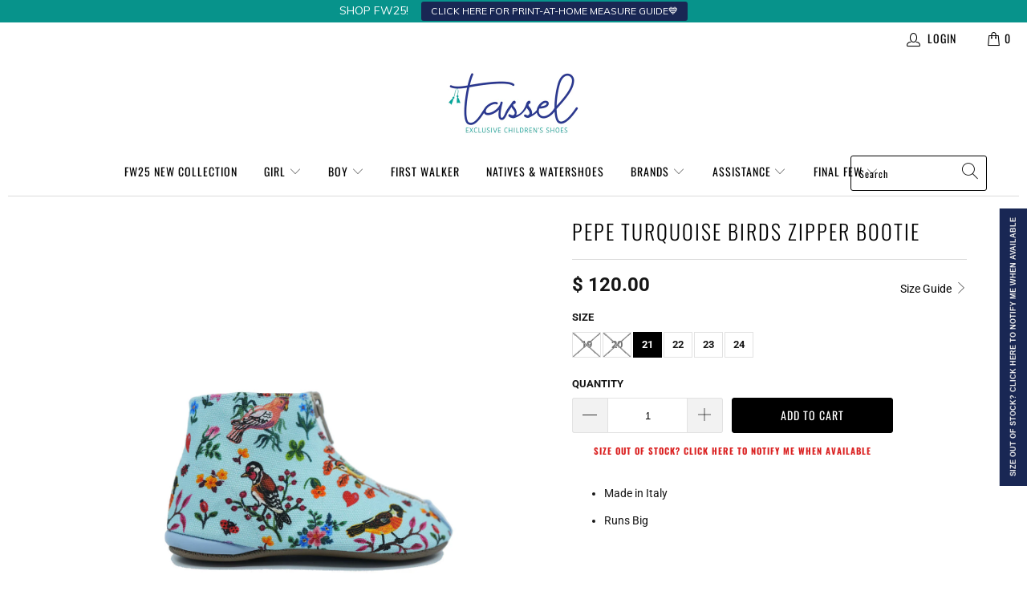

--- FILE ---
content_type: text/html; charset=utf-8
request_url: https://www.tasselchildrenshoes.com/products/pepe-turquoise-birds-zipper-bootie
body_size: 47127
content:


 <!DOCTYPE html>
<html lang="en"> <head> <meta charset="utf-8"> <meta http-equiv="cleartype" content="on"> <meta name="robots" content="index,follow"> <!-- Mobile Specific Metas --> <meta name="HandheldFriendly" content="True"> <meta name="MobileOptimized" content="320"> <meta name="viewport" content="width=device-width,initial-scale=1"> <meta name="theme-color" content="#ffffff"> <meta property="og:title" content="Tassel Children's Shoes - Chic, Hip, Trendy, Designer Kids Footwear"> <meta property="og:url" content="https://www.tasselchildrenshoes.com/"> <meta property="og:image" content="https://cdn.shopify.com/s/files/1/0914/3364/files/a.jpg?v=1611164212"> <title>
      Pepe Turquoise Birds Zipper Bootie - Tassel Children Shoes</title> <link rel="preconnect dns-prefetch" href="https://fonts.shopifycdn.com" /> <link rel="preconnect dns-prefetch" href="https://cdn.shopify.com" /> <link rel="preconnect dns-prefetch" href="https://v.shopify.com" /> <link rel="preconnect dns-prefetch" href="https://cdn.shopifycloud.com" /> <link rel="stylesheet" href="https://cdnjs.cloudflare.com/ajax/libs/fancybox/3.5.6/jquery.fancybox.css"> <!-- Stylesheets for Turbo "6.0.2" --> <link href="//www.tasselchildrenshoes.com/cdn/shop/t/29/assets/styles.scss.css?v=133712526470441073021753207037" rel="stylesheet" type="text/css" media="all" /> <script>
      window.lazySizesConfig = window.lazySizesConfig || {};

      lazySizesConfig.expand = 300;
      lazySizesConfig.loadHidden = false;

      /*! lazysizes - v4.1.4 */
      !function(a,b){var c=b(a,a.document);a.lazySizes=c,"object"==typeof module&&module.exports&&(module.exports=c)}(window,function(a,b){"use strict";if(b.getElementsByClassName){var c,d,e=b.documentElement,f=a.Date,g=a.HTMLPictureElement,h="addEventListener",i="getAttribute",j=a[h],k=a.setTimeout,l=a.requestAnimationFrame||k,m=a.requestIdleCallback,n=/^picture$/i,o=["load","error","lazyincluded","_lazyloaded"],p={},q=Array.prototype.forEach,r=function(a,b){return p[b]||(p[b]=new RegExp("(\\s|^)"+b+"(\\s|$)")),p[b].test(a[i]("class")||"")&&p[b]},s=function(a,b){r(a,b)||a.setAttribute("class",(a[i]("class")||"").trim()+" "+b)},t=function(a,b){var c;(c=r(a,b))&&a.setAttribute("class",(a[i]("class")||"").replace(c," "))},u=function(a,b,c){var d=c?h:"removeEventListener";c&&u(a,b),o.forEach(function(c){a[d](c,b)})},v=function(a,d,e,f,g){var h=b.createEvent("Event");return e||(e={}),e.instance=c,h.initEvent(d,!f,!g),h.detail=e,a.dispatchEvent(h),h},w=function(b,c){var e;!g&&(e=a.picturefill||d.pf)?(c&&c.src&&!b[i]("srcset")&&b.setAttribute("srcset",c.src),e({reevaluate:!0,elements:[b]})):c&&c.src&&(b.src=c.src)},x=function(a,b){return(getComputedStyle(a,null)||{})[b]},y=function(a,b,c){for(c=c||a.offsetWidth;c<d.minSize&&b&&!a._lazysizesWidth;)c=b.offsetWidth,b=b.parentNode;return c},z=function(){var a,c,d=[],e=[],f=d,g=function(){var b=f;for(f=d.length?e:d,a=!0,c=!1;b.length;)b.shift()();a=!1},h=function(d,e){a&&!e?d.apply(this,arguments):(f.push(d),c||(c=!0,(b.hidden?k:l)(g)))};return h._lsFlush=g,h}(),A=function(a,b){return b?function(){z(a)}:function(){var b=this,c=arguments;z(function(){a.apply(b,c)})}},B=function(a){var b,c=0,e=d.throttleDelay,g=d.ricTimeout,h=function(){b=!1,c=f.now(),a()},i=m&&g>49?function(){m(h,{timeout:g}),g!==d.ricTimeout&&(g=d.ricTimeout)}:A(function(){k(h)},!0);return function(a){var d;(a=a===!0)&&(g=33),b||(b=!0,d=e-(f.now()-c),0>d&&(d=0),a||9>d?i():k(i,d))}},C=function(a){var b,c,d=99,e=function(){b=null,a()},g=function(){var a=f.now()-c;d>a?k(g,d-a):(m||e)(e)};return function(){c=f.now(),b||(b=k(g,d))}};!function(){var b,c={lazyClass:"lazyload",loadedClass:"lazyloaded",loadingClass:"lazyloading",preloadClass:"lazypreload",errorClass:"lazyerror",autosizesClass:"lazyautosizes",srcAttr:"data-src",srcsetAttr:"data-srcset",sizesAttr:"data-sizes",minSize:40,customMedia:{},init:!0,expFactor:1.5,hFac:.8,loadMode:2,loadHidden:!0,ricTimeout:0,throttleDelay:125};d=a.lazySizesConfig||a.lazysizesConfig||{};for(b in c)b in d||(d[b]=c[b]);a.lazySizesConfig=d,k(function(){d.init&&F()})}();var D=function(){var g,l,m,o,p,y,D,F,G,H,I,J,K,L,M=/^img$/i,N=/^iframe$/i,O="onscroll"in a&&!/(gle|ing)bot/.test(navigator.userAgent),P=0,Q=0,R=0,S=-1,T=function(a){R--,a&&a.target&&u(a.target,T),(!a||0>R||!a.target)&&(R=0)},U=function(a,c){var d,f=a,g="hidden"==x(b.body,"visibility")||"hidden"!=x(a.parentNode,"visibility")&&"hidden"!=x(a,"visibility");for(F-=c,I+=c,G-=c,H+=c;g&&(f=f.offsetParent)&&f!=b.body&&f!=e;)g=(x(f,"opacity")||1)>0,g&&"visible"!=x(f,"overflow")&&(d=f.getBoundingClientRect(),g=H>d.left&&G<d.right&&I>d.top-1&&F<d.bottom+1);return g},V=function(){var a,f,h,j,k,m,n,p,q,r=c.elements;if((o=d.loadMode)&&8>R&&(a=r.length)){f=0,S++,null==K&&("expand"in d||(d.expand=e.clientHeight>500&&e.clientWidth>500?500:370),J=d.expand,K=J*d.expFactor),K>Q&&1>R&&S>2&&o>2&&!b.hidden?(Q=K,S=0):Q=o>1&&S>1&&6>R?J:P;for(;a>f;f++)if(r[f]&&!r[f]._lazyRace)if(O)if((p=r[f][i]("data-expand"))&&(m=1*p)||(m=Q),q!==m&&(y=innerWidth+m*L,D=innerHeight+m,n=-1*m,q=m),h=r[f].getBoundingClientRect(),(I=h.bottom)>=n&&(F=h.top)<=D&&(H=h.right)>=n*L&&(G=h.left)<=y&&(I||H||G||F)&&(d.loadHidden||"hidden"!=x(r[f],"visibility"))&&(l&&3>R&&!p&&(3>o||4>S)||U(r[f],m))){if(ba(r[f]),k=!0,R>9)break}else!k&&l&&!j&&4>R&&4>S&&o>2&&(g[0]||d.preloadAfterLoad)&&(g[0]||!p&&(I||H||G||F||"auto"!=r[f][i](d.sizesAttr)))&&(j=g[0]||r[f]);else ba(r[f]);j&&!k&&ba(j)}},W=B(V),X=function(a){s(a.target,d.loadedClass),t(a.target,d.loadingClass),u(a.target,Z),v(a.target,"lazyloaded")},Y=A(X),Z=function(a){Y({target:a.target})},$=function(a,b){try{a.contentWindow.location.replace(b)}catch(c){a.src=b}},_=function(a){var b,c=a[i](d.srcsetAttr);(b=d.customMedia[a[i]("data-media")||a[i]("media")])&&a.setAttribute("media",b),c&&a.setAttribute("srcset",c)},aa=A(function(a,b,c,e,f){var g,h,j,l,o,p;(o=v(a,"lazybeforeunveil",b)).defaultPrevented||(e&&(c?s(a,d.autosizesClass):a.setAttribute("sizes",e)),h=a[i](d.srcsetAttr),g=a[i](d.srcAttr),f&&(j=a.parentNode,l=j&&n.test(j.nodeName||"")),p=b.firesLoad||"src"in a&&(h||g||l),o={target:a},p&&(u(a,T,!0),clearTimeout(m),m=k(T,2500),s(a,d.loadingClass),u(a,Z,!0)),l&&q.call(j.getElementsByTagName("source"),_),h?a.setAttribute("srcset",h):g&&!l&&(N.test(a.nodeName)?$(a,g):a.src=g),f&&(h||l)&&w(a,{src:g})),a._lazyRace&&delete a._lazyRace,t(a,d.lazyClass),z(function(){(!p||a.complete&&a.naturalWidth>1)&&(p?T(o):R--,X(o))},!0)}),ba=function(a){var b,c=M.test(a.nodeName),e=c&&(a[i](d.sizesAttr)||a[i]("sizes")),f="auto"==e;(!f&&l||!c||!a[i]("src")&&!a.srcset||a.complete||r(a,d.errorClass)||!r(a,d.lazyClass))&&(b=v(a,"lazyunveilread").detail,f&&E.updateElem(a,!0,a.offsetWidth),a._lazyRace=!0,R++,aa(a,b,f,e,c))},ca=function(){if(!l){if(f.now()-p<999)return void k(ca,999);var a=C(function(){d.loadMode=3,W()});l=!0,d.loadMode=3,W(),j("scroll",function(){3==d.loadMode&&(d.loadMode=2),a()},!0)}};return{_:function(){p=f.now(),c.elements=b.getElementsByClassName(d.lazyClass),g=b.getElementsByClassName(d.lazyClass+" "+d.preloadClass),L=d.hFac,j("scroll",W,!0),j("resize",W,!0),a.MutationObserver?new MutationObserver(W).observe(e,{childList:!0,subtree:!0,attributes:!0}):(e[h]("DOMNodeInserted",W,!0),e[h]("DOMAttrModified",W,!0),setInterval(W,999)),j("hashchange",W,!0),["focus","mouseover","click","load","transitionend","animationend","webkitAnimationEnd"].forEach(function(a){b[h](a,W,!0)}),/d$|^c/.test(b.readyState)?ca():(j("load",ca),b[h]("DOMContentLoaded",W),k(ca,2e4)),c.elements.length?(V(),z._lsFlush()):W()},checkElems:W,unveil:ba}}(),E=function(){var a,c=A(function(a,b,c,d){var e,f,g;if(a._lazysizesWidth=d,d+="px",a.setAttribute("sizes",d),n.test(b.nodeName||""))for(e=b.getElementsByTagName("source"),f=0,g=e.length;g>f;f++)e[f].setAttribute("sizes",d);c.detail.dataAttr||w(a,c.detail)}),e=function(a,b,d){var e,f=a.parentNode;f&&(d=y(a,f,d),e=v(a,"lazybeforesizes",{width:d,dataAttr:!!b}),e.defaultPrevented||(d=e.detail.width,d&&d!==a._lazysizesWidth&&c(a,f,e,d)))},f=function(){var b,c=a.length;if(c)for(b=0;c>b;b++)e(a[b])},g=C(f);return{_:function(){a=b.getElementsByClassName(d.autosizesClass),j("resize",g)},checkElems:g,updateElem:e}}(),F=function(){F.i||(F.i=!0,E._(),D._())};return c={cfg:d,autoSizer:E,loader:D,init:F,uP:w,aC:s,rC:t,hC:r,fire:v,gW:y,rAF:z}}});

      /*! lazysizes - v4.1.4 */
      !function(a,b){var c=function(){b(a.lazySizes),a.removeEventListener("lazyunveilread",c,!0)};b=b.bind(null,a,a.document),"object"==typeof module&&module.exports?b(require("lazysizes")):a.lazySizes?c():a.addEventListener("lazyunveilread",c,!0)}(window,function(a,b,c){"use strict";function d(){this.ratioElems=b.getElementsByClassName("lazyaspectratio"),this._setupEvents(),this.processImages()}if(a.addEventListener){var e,f,g,h=Array.prototype.forEach,i=/^picture$/i,j="data-aspectratio",k="img["+j+"]",l=function(b){return a.matchMedia?(l=function(a){return!a||(matchMedia(a)||{}).matches})(b):a.Modernizr&&Modernizr.mq?!b||Modernizr.mq(b):!b},m=c.aC,n=c.rC,o=c.cfg;d.prototype={_setupEvents:function(){var a=this,c=function(b){b.naturalWidth<36?a.addAspectRatio(b,!0):a.removeAspectRatio(b,!0)},d=function(){a.processImages()};b.addEventListener("load",function(a){a.target.getAttribute&&a.target.getAttribute(j)&&c(a.target)},!0),addEventListener("resize",function(){var b,d=function(){h.call(a.ratioElems,c)};return function(){clearTimeout(b),b=setTimeout(d,99)}}()),b.addEventListener("DOMContentLoaded",d),addEventListener("load",d)},processImages:function(a){var c,d;a||(a=b),c="length"in a&&!a.nodeName?a:a.querySelectorAll(k);for(d=0;d<c.length;d++)c[d].naturalWidth>36?this.removeAspectRatio(c[d]):this.addAspectRatio(c[d])},getSelectedRatio:function(a){var b,c,d,e,f,g=a.parentNode;if(g&&i.test(g.nodeName||""))for(d=g.getElementsByTagName("source"),b=0,c=d.length;c>b;b++)if(e=d[b].getAttribute("data-media")||d[b].getAttribute("media"),o.customMedia[e]&&(e=o.customMedia[e]),l(e)){f=d[b].getAttribute(j);break}return f||a.getAttribute(j)||""},parseRatio:function(){var a=/^\s*([+\d\.]+)(\s*[\/x]\s*([+\d\.]+))?\s*$/,b={};return function(c){var d;return!b[c]&&(d=c.match(a))&&(d[3]?b[c]=d[1]/d[3]:b[c]=1*d[1]),b[c]}}(),addAspectRatio:function(b,c){var d,e=b.offsetWidth,f=b.offsetHeight;return c||m(b,"lazyaspectratio"),36>e&&0>=f?void((e||f&&a.console)&&console.log("Define width or height of image, so we can calculate the other dimension")):(d=this.getSelectedRatio(b),d=this.parseRatio(d),void(d&&(e?b.style.height=e/d+"px":b.style.width=f*d+"px")))},removeAspectRatio:function(a){n(a,"lazyaspectratio"),a.style.height="",a.style.width="",a.removeAttribute(j)}},f=function(){g=a.jQuery||a.Zepto||a.shoestring||a.$,g&&g.fn&&!g.fn.imageRatio&&g.fn.filter&&g.fn.add&&g.fn.find?g.fn.imageRatio=function(){return e.processImages(this.find(k).add(this.filter(k))),this}:g=!1},f(),setTimeout(f),e=new d,a.imageRatio=e,"object"==typeof module&&module.exports?module.exports=e:"function"==typeof define&&define.amd&&define(e)}});

        /*! lazysizes - v4.1.5 */
        !function(a,b){var c=function(){b(a.lazySizes),a.removeEventListener("lazyunveilread",c,!0)};b=b.bind(null,a,a.document),"object"==typeof module&&module.exports?b(require("lazysizes")):a.lazySizes?c():a.addEventListener("lazyunveilread",c,!0)}(window,function(a,b,c){"use strict";if(a.addEventListener){var d=/\s+/g,e=/\s*\|\s+|\s+\|\s*/g,f=/^(.+?)(?:\s+\[\s*(.+?)\s*\])(?:\s+\[\s*(.+?)\s*\])?$/,g=/^\s*\(*\s*type\s*:\s*(.+?)\s*\)*\s*$/,h=/\(|\)|'/,i={contain:1,cover:1},j=function(a){var b=c.gW(a,a.parentNode);return(!a._lazysizesWidth||b>a._lazysizesWidth)&&(a._lazysizesWidth=b),a._lazysizesWidth},k=function(a){var b;return b=(getComputedStyle(a)||{getPropertyValue:function(){}}).getPropertyValue("background-size"),!i[b]&&i[a.style.backgroundSize]&&(b=a.style.backgroundSize),b},l=function(a,b){if(b){var c=b.match(g);c&&c[1]?a.setAttribute("type",c[1]):a.setAttribute("media",lazySizesConfig.customMedia[b]||b)}},m=function(a,c,g){var h=b.createElement("picture"),i=c.getAttribute(lazySizesConfig.sizesAttr),j=c.getAttribute("data-ratio"),k=c.getAttribute("data-optimumx");c._lazybgset&&c._lazybgset.parentNode==c&&c.removeChild(c._lazybgset),Object.defineProperty(g,"_lazybgset",{value:c,writable:!0}),Object.defineProperty(c,"_lazybgset",{value:h,writable:!0}),a=a.replace(d," ").split(e),h.style.display="none",g.className=lazySizesConfig.lazyClass,1!=a.length||i||(i="auto"),a.forEach(function(a){var c,d=b.createElement("source");i&&"auto"!=i&&d.setAttribute("sizes",i),(c=a.match(f))?(d.setAttribute(lazySizesConfig.srcsetAttr,c[1]),l(d,c[2]),l(d,c[3])):d.setAttribute(lazySizesConfig.srcsetAttr,a),h.appendChild(d)}),i&&(g.setAttribute(lazySizesConfig.sizesAttr,i),c.removeAttribute(lazySizesConfig.sizesAttr),c.removeAttribute("sizes")),k&&g.setAttribute("data-optimumx",k),j&&g.setAttribute("data-ratio",j),h.appendChild(g),c.appendChild(h)},n=function(a){if(a.target._lazybgset){var b=a.target,d=b._lazybgset,e=b.currentSrc||b.src;if(e){var f=c.fire(d,"bgsetproxy",{src:e,useSrc:h.test(e)?JSON.stringify(e):e});f.defaultPrevented||(d.style.backgroundImage="url("+f.detail.useSrc+")")}b._lazybgsetLoading&&(c.fire(d,"_lazyloaded",{},!1,!0),delete b._lazybgsetLoading)}};addEventListener("lazybeforeunveil",function(a){var d,e,f;!a.defaultPrevented&&(d=a.target.getAttribute("data-bgset"))&&(f=a.target,e=b.createElement("img"),e.alt="",e._lazybgsetLoading=!0,a.detail.firesLoad=!0,m(d,f,e),setTimeout(function(){c.loader.unveil(e),c.rAF(function(){c.fire(e,"_lazyloaded",{},!0,!0),e.complete&&n({target:e})})}))}),b.addEventListener("load",n,!0),a.addEventListener("lazybeforesizes",function(a){if(a.detail.instance==c&&a.target._lazybgset&&a.detail.dataAttr){var b=a.target._lazybgset,d=k(b);i[d]&&(a.target._lazysizesParentFit=d,c.rAF(function(){a.target.setAttribute("data-parent-fit",d),a.target._lazysizesParentFit&&delete a.target._lazysizesParentFit}))}},!0),b.documentElement.addEventListener("lazybeforesizes",function(a){!a.defaultPrevented&&a.target._lazybgset&&a.detail.instance==c&&(a.detail.width=j(a.target._lazybgset))})}});</script> <meta name="description" content="Made in Italy Runs Big" /> <link rel="shortcut icon" type="image/x-icon" href="//www.tasselchildrenshoes.com/cdn/shop/files/favicon_180x180.png?v=1614325932"> <link rel="apple-touch-icon" href="//www.tasselchildrenshoes.com/cdn/shop/files/favicon_180x180.png?v=1614325932"/> <link rel="apple-touch-icon" sizes="57x57" href="//www.tasselchildrenshoes.com/cdn/shop/files/favicon_57x57.png?v=1614325932"/> <link rel="apple-touch-icon" sizes="60x60" href="//www.tasselchildrenshoes.com/cdn/shop/files/favicon_60x60.png?v=1614325932"/> <link rel="apple-touch-icon" sizes="72x72" href="//www.tasselchildrenshoes.com/cdn/shop/files/favicon_72x72.png?v=1614325932"/> <link rel="apple-touch-icon" sizes="76x76" href="//www.tasselchildrenshoes.com/cdn/shop/files/favicon_76x76.png?v=1614325932"/> <link rel="apple-touch-icon" sizes="114x114" href="//www.tasselchildrenshoes.com/cdn/shop/files/favicon_114x114.png?v=1614325932"/> <link rel="apple-touch-icon" sizes="180x180" href="//www.tasselchildrenshoes.com/cdn/shop/files/favicon_180x180.png?v=1614325932"/> <link rel="apple-touch-icon" sizes="228x228" href="//www.tasselchildrenshoes.com/cdn/shop/files/favicon_228x228.png?v=1614325932"/> <link rel="canonical" href="https://www.tasselchildrenshoes.com/products/pepe-turquoise-birds-zipper-bootie" /> <script>window.performance && window.performance.mark && window.performance.mark('shopify.content_for_header.start');</script><meta name="google-site-verification" content="TbYra4i82rQoTvQvwECrybR8wA-5U3MTJAf0j5IQguU">
<meta id="shopify-digital-wallet" name="shopify-digital-wallet" content="/9143364/digital_wallets/dialog">
<meta name="shopify-checkout-api-token" content="337c213aac8066f8f1da8f8fcdc501a1">
<link rel="alternate" type="application/json+oembed" href="https://www.tasselchildrenshoes.com/products/pepe-turquoise-birds-zipper-bootie.oembed">
<script async="async" src="/checkouts/internal/preloads.js?locale=en-US"></script>
<link rel="preconnect" href="https://shop.app" crossorigin="anonymous">
<script async="async" src="https://shop.app/checkouts/internal/preloads.js?locale=en-US&shop_id=9143364" crossorigin="anonymous"></script>
<script id="apple-pay-shop-capabilities" type="application/json">{"shopId":9143364,"countryCode":"US","currencyCode":"USD","merchantCapabilities":["supports3DS"],"merchantId":"gid:\/\/shopify\/Shop\/9143364","merchantName":"Tassel Children Shoes","requiredBillingContactFields":["postalAddress","email","phone"],"requiredShippingContactFields":["postalAddress","email","phone"],"shippingType":"shipping","supportedNetworks":["visa","masterCard","amex","discover","elo","jcb"],"total":{"type":"pending","label":"Tassel Children Shoes","amount":"1.00"},"shopifyPaymentsEnabled":true,"supportsSubscriptions":true}</script>
<script id="shopify-features" type="application/json">{"accessToken":"337c213aac8066f8f1da8f8fcdc501a1","betas":["rich-media-storefront-analytics"],"domain":"www.tasselchildrenshoes.com","predictiveSearch":true,"shopId":9143364,"locale":"en"}</script>
<script>var Shopify = Shopify || {};
Shopify.shop = "tassel-children-shoes.myshopify.com";
Shopify.locale = "en";
Shopify.currency = {"active":"USD","rate":"1.0"};
Shopify.country = "US";
Shopify.theme = {"name":"working - Boost Support","id":83834470482,"schema_name":"Turbo","schema_version":"6.0.2","theme_store_id":null,"role":"main"};
Shopify.theme.handle = "null";
Shopify.theme.style = {"id":null,"handle":null};
Shopify.cdnHost = "www.tasselchildrenshoes.com/cdn";
Shopify.routes = Shopify.routes || {};
Shopify.routes.root = "/";</script>
<script type="module">!function(o){(o.Shopify=o.Shopify||{}).modules=!0}(window);</script>
<script>!function(o){function n(){var o=[];function n(){o.push(Array.prototype.slice.apply(arguments))}return n.q=o,n}var t=o.Shopify=o.Shopify||{};t.loadFeatures=n(),t.autoloadFeatures=n()}(window);</script>
<script>
  window.ShopifyPay = window.ShopifyPay || {};
  window.ShopifyPay.apiHost = "shop.app\/pay";
  window.ShopifyPay.redirectState = null;
</script>
<script id="shop-js-analytics" type="application/json">{"pageType":"product"}</script>
<script defer="defer" async type="module" src="//www.tasselchildrenshoes.com/cdn/shopifycloud/shop-js/modules/v2/client.init-shop-cart-sync_CGREiBkR.en.esm.js"></script>
<script defer="defer" async type="module" src="//www.tasselchildrenshoes.com/cdn/shopifycloud/shop-js/modules/v2/chunk.common_Bt2Up4BP.esm.js"></script>
<script type="module">
  await import("//www.tasselchildrenshoes.com/cdn/shopifycloud/shop-js/modules/v2/client.init-shop-cart-sync_CGREiBkR.en.esm.js");
await import("//www.tasselchildrenshoes.com/cdn/shopifycloud/shop-js/modules/v2/chunk.common_Bt2Up4BP.esm.js");

  window.Shopify.SignInWithShop?.initShopCartSync?.({"fedCMEnabled":true,"windoidEnabled":true});

</script>
<script>
  window.Shopify = window.Shopify || {};
  if (!window.Shopify.featureAssets) window.Shopify.featureAssets = {};
  window.Shopify.featureAssets['shop-js'] = {"shop-cart-sync":["modules/v2/client.shop-cart-sync_CQNAmp__.en.esm.js","modules/v2/chunk.common_Bt2Up4BP.esm.js"],"init-windoid":["modules/v2/client.init-windoid_BMafEeJe.en.esm.js","modules/v2/chunk.common_Bt2Up4BP.esm.js"],"shop-cash-offers":["modules/v2/client.shop-cash-offers_3d66YIS3.en.esm.js","modules/v2/chunk.common_Bt2Up4BP.esm.js","modules/v2/chunk.modal_Dk0o9ppo.esm.js"],"init-fed-cm":["modules/v2/client.init-fed-cm_B-WG4sqw.en.esm.js","modules/v2/chunk.common_Bt2Up4BP.esm.js"],"shop-toast-manager":["modules/v2/client.shop-toast-manager_DhuhblEJ.en.esm.js","modules/v2/chunk.common_Bt2Up4BP.esm.js"],"shop-button":["modules/v2/client.shop-button_B5xLHL5j.en.esm.js","modules/v2/chunk.common_Bt2Up4BP.esm.js"],"avatar":["modules/v2/client.avatar_BTnouDA3.en.esm.js"],"init-shop-email-lookup-coordinator":["modules/v2/client.init-shop-email-lookup-coordinator_hqFayTDE.en.esm.js","modules/v2/chunk.common_Bt2Up4BP.esm.js"],"init-shop-cart-sync":["modules/v2/client.init-shop-cart-sync_CGREiBkR.en.esm.js","modules/v2/chunk.common_Bt2Up4BP.esm.js"],"shop-login-button":["modules/v2/client.shop-login-button_g5QkWrqe.en.esm.js","modules/v2/chunk.common_Bt2Up4BP.esm.js","modules/v2/chunk.modal_Dk0o9ppo.esm.js"],"pay-button":["modules/v2/client.pay-button_Cuf0bNvL.en.esm.js","modules/v2/chunk.common_Bt2Up4BP.esm.js"],"init-shop-for-new-customer-accounts":["modules/v2/client.init-shop-for-new-customer-accounts_Bxwhl6__.en.esm.js","modules/v2/client.shop-login-button_g5QkWrqe.en.esm.js","modules/v2/chunk.common_Bt2Up4BP.esm.js","modules/v2/chunk.modal_Dk0o9ppo.esm.js"],"init-customer-accounts-sign-up":["modules/v2/client.init-customer-accounts-sign-up_al3d1WE3.en.esm.js","modules/v2/client.shop-login-button_g5QkWrqe.en.esm.js","modules/v2/chunk.common_Bt2Up4BP.esm.js","modules/v2/chunk.modal_Dk0o9ppo.esm.js"],"shop-follow-button":["modules/v2/client.shop-follow-button_B9MutJJO.en.esm.js","modules/v2/chunk.common_Bt2Up4BP.esm.js","modules/v2/chunk.modal_Dk0o9ppo.esm.js"],"checkout-modal":["modules/v2/client.checkout-modal_OBPaeP-J.en.esm.js","modules/v2/chunk.common_Bt2Up4BP.esm.js","modules/v2/chunk.modal_Dk0o9ppo.esm.js"],"init-customer-accounts":["modules/v2/client.init-customer-accounts_Brxa5h1K.en.esm.js","modules/v2/client.shop-login-button_g5QkWrqe.en.esm.js","modules/v2/chunk.common_Bt2Up4BP.esm.js","modules/v2/chunk.modal_Dk0o9ppo.esm.js"],"lead-capture":["modules/v2/client.lead-capture_BBBv1Qpe.en.esm.js","modules/v2/chunk.common_Bt2Up4BP.esm.js","modules/v2/chunk.modal_Dk0o9ppo.esm.js"],"shop-login":["modules/v2/client.shop-login_DoNRI_y4.en.esm.js","modules/v2/chunk.common_Bt2Up4BP.esm.js","modules/v2/chunk.modal_Dk0o9ppo.esm.js"],"payment-terms":["modules/v2/client.payment-terms_BlOJedZ2.en.esm.js","modules/v2/chunk.common_Bt2Up4BP.esm.js","modules/v2/chunk.modal_Dk0o9ppo.esm.js"]};
</script>
<script>(function() {
  var isLoaded = false;
  function asyncLoad() {
    if (isLoaded) return;
    isLoaded = true;
    var urls = ["https:\/\/chimpstatic.com\/mcjs-connected\/js\/users\/9aa06079893295d53394d4936\/add90dd03f0eae7cedb3eb031.js?shop=tassel-children-shoes.myshopify.com","https:\/\/chimpstatic.com\/mcjs-connected\/js\/users\/9aa06079893295d53394d4936\/add90dd03f0eae7cedb3eb031.js?shop=tassel-children-shoes.myshopify.com","\/\/shopify.privy.com\/widget.js?shop=tassel-children-shoes.myshopify.com","https:\/\/chimpstatic.com\/mcjs-connected\/js\/users\/9aa06079893295d53394d4936\/9164dace8881e7880997966ad.js?shop=tassel-children-shoes.myshopify.com","https:\/\/chimpstatic.com\/mcjs-connected\/js\/users\/9aa06079893295d53394d4936\/bcaa133158da11d91930b4653.js?shop=tassel-children-shoes.myshopify.com","\/\/code.tidio.co\/0dc9cfnwnzhgl3tqfzskpxeu9jddnny3.js?shop=tassel-children-shoes.myshopify.com","https:\/\/cdn.shopify.com\/s\/files\/1\/0914\/3364\/t\/29\/assets\/subscribe-it.js?v=1667239663\u0026shop=tassel-children-shoes.myshopify.com","https:\/\/static.klaviyo.com\/onsite\/js\/klaviyo.js?company_id=YhMPAC\u0026shop=tassel-children-shoes.myshopify.com","https:\/\/cdn.shopify.com\/s\/files\/1\/0914\/3364\/t\/29\/assets\/gcuNlZkQEDhMV7bH.js?v=1668454529\u0026shopId=243597\u0026shop=tassel-children-shoes.myshopify.com","https:\/\/preorder.conversionbear.com\/widget\/widget.js?shop=tassel-children-shoes.myshopify.com","https:\/\/cdn.nfcube.com\/instafeed-4b5702aea531456dfa5752c1230ff5a1.js?shop=tassel-children-shoes.myshopify.com","https:\/\/shopify-widget.route.com\/shopify.widget.js?shop=tassel-children-shoes.myshopify.com","https:\/\/cdn.attn.tv\/tasselshoes\/dtag.js?shop=tassel-children-shoes.myshopify.com","https:\/\/cdn.hextom.com\/js\/quickannouncementbar.js?shop=tassel-children-shoes.myshopify.com"];
    for (var i = 0; i <urls.length; i++) {
      var s = document.createElement('script');
      s.type = 'text/javascript';
      s.async = true;
      s.src = urls[i];
      var x = document.getElementsByTagName('script')[0];
      x.parentNode.insertBefore(s, x);
    }
  };
  if(window.attachEvent) {
    window.attachEvent('onload', asyncLoad);
  } else {
    window.addEventListener('load', asyncLoad, false);
  }
})();</script>
<script id="__st">var __st={"a":9143364,"offset":-18000,"reqid":"69ec24c7-af30-4de8-9b7b-cabc588fe246-1762552064","pageurl":"www.tasselchildrenshoes.com\/products\/pepe-turquoise-birds-zipper-bootie","u":"08aa72fd43c2","p":"product","rtyp":"product","rid":7067976269906};</script>
<script>window.ShopifyPaypalV4VisibilityTracking = true;</script>
<script id="captcha-bootstrap">!function(){'use strict';const t='contact',e='account',n='new_comment',o=[[t,t],['blogs',n],['comments',n],[t,'customer']],c=[[e,'customer_login'],[e,'guest_login'],[e,'recover_customer_password'],[e,'create_customer']],r=t=>t.map((([t,e])=>`form[action*='/${t}']:not([data-nocaptcha='true']) input[name='form_type'][value='${e}']`)).join(','),a=t=>()=>t?[...document.querySelectorAll(t)].map((t=>t.form)):[];function s(){const t=[...o],e=r(t);return a(e)}const i='password',u='form_key',d=['recaptcha-v3-token','g-recaptcha-response','h-captcha-response',i],f=()=>{try{return window.sessionStorage}catch{return}},m='__shopify_v',_=t=>t.elements[u];function p(t,e,n=!1){try{const o=window.sessionStorage,c=JSON.parse(o.getItem(e)),{data:r}=function(t){const{data:e,action:n}=t;return t[m]||n?{data:e,action:n}:{data:t,action:n}}(c);for(const[e,n]of Object.entries(r))t.elements[e]&&(t.elements[e].value=n);n&&o.removeItem(e)}catch(o){console.error('form repopulation failed',{error:o})}}const l='form_type',E='cptcha';function T(t){t.dataset[E]=!0}const w=window,h=w.document,L='Shopify',v='ce_forms',y='captcha';let A=!1;((t,e)=>{const n=(g='f06e6c50-85a8-45c8-87d0-21a2b65856fe',I='https://cdn.shopify.com/shopifycloud/storefront-forms-hcaptcha/ce_storefront_forms_captcha_hcaptcha.v1.5.2.iife.js',D={infoText:'Protected by hCaptcha',privacyText:'Privacy',termsText:'Terms'},(t,e,n)=>{const o=w[L][v],c=o.bindForm;if(c)return c(t,g,e,D).then(n);var r;o.q.push([[t,g,e,D],n]),r=I,A||(h.body.append(Object.assign(h.createElement('script'),{id:'captcha-provider',async:!0,src:r})),A=!0)});var g,I,D;w[L]=w[L]||{},w[L][v]=w[L][v]||{},w[L][v].q=[],w[L][y]=w[L][y]||{},w[L][y].protect=function(t,e){n(t,void 0,e),T(t)},Object.freeze(w[L][y]),function(t,e,n,w,h,L){const[v,y,A,g]=function(t,e,n){const i=e?o:[],u=t?c:[],d=[...i,...u],f=r(d),m=r(i),_=r(d.filter((([t,e])=>n.includes(e))));return[a(f),a(m),a(_),s()]}(w,h,L),I=t=>{const e=t.target;return e instanceof HTMLFormElement?e:e&&e.form},D=t=>v().includes(t);t.addEventListener('submit',(t=>{const e=I(t);if(!e)return;const n=D(e)&&!e.dataset.hcaptchaBound&&!e.dataset.recaptchaBound,o=_(e),c=g().includes(e)&&(!o||!o.value);(n||c)&&t.preventDefault(),c&&!n&&(function(t){try{if(!f())return;!function(t){const e=f();if(!e)return;const n=_(t);if(!n)return;const o=n.value;o&&e.removeItem(o)}(t);const e=Array.from(Array(32),(()=>Math.random().toString(36)[2])).join('');!function(t,e){_(t)||t.append(Object.assign(document.createElement('input'),{type:'hidden',name:u})),t.elements[u].value=e}(t,e),function(t,e){const n=f();if(!n)return;const o=[...t.querySelectorAll(`input[type='${i}']`)].map((({name:t})=>t)),c=[...d,...o],r={};for(const[a,s]of new FormData(t).entries())c.includes(a)||(r[a]=s);n.setItem(e,JSON.stringify({[m]:1,action:t.action,data:r}))}(t,e)}catch(e){console.error('failed to persist form',e)}}(e),e.submit())}));const S=(t,e)=>{t&&!t.dataset[E]&&(n(t,e.some((e=>e===t))),T(t))};for(const o of['focusin','change'])t.addEventListener(o,(t=>{const e=I(t);D(e)&&S(e,y())}));const B=e.get('form_key'),M=e.get(l),P=B&&M;t.addEventListener('DOMContentLoaded',(()=>{const t=y();if(P)for(const e of t)e.elements[l].value===M&&p(e,B);[...new Set([...A(),...v().filter((t=>'true'===t.dataset.shopifyCaptcha))])].forEach((e=>S(e,t)))}))}(h,new URLSearchParams(w.location.search),n,t,e,['guest_login'])})(!0,!0)}();</script>
<script integrity="sha256-52AcMU7V7pcBOXWImdc/TAGTFKeNjmkeM1Pvks/DTgc=" data-source-attribution="shopify.loadfeatures" defer="defer" src="//www.tasselchildrenshoes.com/cdn/shopifycloud/storefront/assets/storefront/load_feature-81c60534.js" crossorigin="anonymous"></script>
<script crossorigin="anonymous" defer="defer" src="//www.tasselchildrenshoes.com/cdn/shopifycloud/storefront/assets/shopify_pay/storefront-65b4c6d7.js?v=20250812"></script>
<script data-source-attribution="shopify.dynamic_checkout.dynamic.init">var Shopify=Shopify||{};Shopify.PaymentButton=Shopify.PaymentButton||{isStorefrontPortableWallets:!0,init:function(){window.Shopify.PaymentButton.init=function(){};var t=document.createElement("script");t.src="https://www.tasselchildrenshoes.com/cdn/shopifycloud/portable-wallets/latest/portable-wallets.en.js",t.type="module",document.head.appendChild(t)}};
</script>
<script data-source-attribution="shopify.dynamic_checkout.buyer_consent">
  function portableWalletsHideBuyerConsent(e){var t=document.getElementById("shopify-buyer-consent"),n=document.getElementById("shopify-subscription-policy-button");t&&n&&(t.classList.add("hidden"),t.setAttribute("aria-hidden","true"),n.removeEventListener("click",e))}function portableWalletsShowBuyerConsent(e){var t=document.getElementById("shopify-buyer-consent"),n=document.getElementById("shopify-subscription-policy-button");t&&n&&(t.classList.remove("hidden"),t.removeAttribute("aria-hidden"),n.addEventListener("click",e))}window.Shopify?.PaymentButton&&(window.Shopify.PaymentButton.hideBuyerConsent=portableWalletsHideBuyerConsent,window.Shopify.PaymentButton.showBuyerConsent=portableWalletsShowBuyerConsent);
</script>
<script data-source-attribution="shopify.dynamic_checkout.cart.bootstrap">document.addEventListener("DOMContentLoaded",(function(){function t(){return document.querySelector("shopify-accelerated-checkout-cart, shopify-accelerated-checkout")}if(t())Shopify.PaymentButton.init();else{new MutationObserver((function(e,n){t()&&(Shopify.PaymentButton.init(),n.disconnect())})).observe(document.body,{childList:!0,subtree:!0})}}));
</script>
<link id="shopify-accelerated-checkout-styles" rel="stylesheet" media="screen" href="https://www.tasselchildrenshoes.com/cdn/shopifycloud/portable-wallets/latest/accelerated-checkout-backwards-compat.css" crossorigin="anonymous">
<style id="shopify-accelerated-checkout-cart">
        #shopify-buyer-consent {
  margin-top: 1em;
  display: inline-block;
  width: 100%;
}

#shopify-buyer-consent.hidden {
  display: none;
}

#shopify-subscription-policy-button {
  background: none;
  border: none;
  padding: 0;
  text-decoration: underline;
  font-size: inherit;
  cursor: pointer;
}

#shopify-subscription-policy-button::before {
  box-shadow: none;
}

      </style>

<script>window.performance && window.performance.mark && window.performance.mark('shopify.content_for_header.end');</script><script id="shop-promise-product" type="application/json">
  {
    "productId": "7067976269906",
    "variantId": "40334668202066"
  }
</script>
<script id="shop-promise-features" type="application/json">
  {
    "supportedPromiseBrands": ["shop_promise"],
    "f_5cb1890c3ae0e7318d5a1f3355e08094": false,
    "f_b9ba94d16a7d18ccd91d68be01e37df6": false,
    "bwpPdpKillswitchEnabled": false
  }
</script>
<script fetchpriority="high" defer="defer" src="https://www.tasselchildrenshoes.com/cdn/shopifycloud/shop-promise-pdp/shop_promise_pdp.js?v=1" data-source-attribution="shopify.shop-promise-pdp" crossorigin="anonymous"></script>


    

<meta name="author" content="Tassel Children Shoes">
<meta property="og:url" content="https://www.tasselchildrenshoes.com/products/pepe-turquoise-birds-zipper-bootie">
<meta property="og:site_name" content="Tassel Children Shoes"> <meta property="og:type" content="product"> <meta property="og:title" content="Pepe Turquoise Birds Zipper Bootie"> <meta property="og:image" content="https://www.tasselchildrenshoes.com/cdn/shop/products/DSC07697_600x.jpg?v=1676746767"> <meta property="og:image:secure_url" content="https://www.tasselchildrenshoes.com/cdn/shop/products/DSC07697_600x.jpg?v=1676746767"> <meta property="og:image:width" content="1024"> <meta property="og:image:height" content="1024"> <meta property="og:image" content="https://www.tasselchildrenshoes.com/cdn/shop/products/DSC07700_600x.jpg?v=1676746769"> <meta property="og:image:secure_url" content="https://www.tasselchildrenshoes.com/cdn/shop/products/DSC07700_600x.jpg?v=1676746769"> <meta property="og:image:width" content="1024"> <meta property="og:image:height" content="1024"> <meta property="product:price:amount" content="120.00"> <meta property="product:price:currency" content="USD"> <meta property="og:description" content="Made in Italy Runs Big">




<meta name="twitter:card" content="summary"> <meta name="twitter:title" content="Pepe Turquoise Birds Zipper Bootie"> <meta name="twitter:description" content="
Made in Italy
Runs Big
"> <meta name="twitter:image" content="https://www.tasselchildrenshoes.com/cdn/shop/products/DSC07697_240x.jpg?v=1676746767"> <meta name="twitter:image:width" content="240"> <meta name="twitter:image:height" content="240"> <meta name="twitter:image:alt" content="Pepe Turquoise Birds Zipper Bootie-Tassel Children Shoes">


    
    
   
<!-- "snippets/pagefly-header.liquid" was not rendered, the associated app was uninstalled --> <!-- "snippets/judgeme_core.liquid" was not rendered, the associated app was uninstalled -->













<!--begin-bc-sf-filter-css--> <style data-id="bc-sf-filter-style" type="text/css">
      #bc-sf-filter-options-wrapper .bc-sf-filter-option-block .bc-sf-filter-block-title h3,
      #bc-sf-filter-tree-h .bc-sf-filter-option-block .bc-sf-filter-block-title a {}
    
     .bc-sf-filter-option-block .bc-sf-filter-block-title h3>span:before {}
      .bc-sf-filter-option-block .bc-sf-filter-block-title h3>span.up:before {}
    
      #bc-sf-filter-options-wrapper .bc-sf-filter-option-block .bc-sf-filter-block-content ul li a,
      #bc-sf-filter-tree-h .bc-sf-filter-option-block .bc-sf-filter-block-content ul li a,
      .bc-sf-filter-option-block-sub_category .bc-sf-filter-block-content ul li h3 a,
      .bc-sf-filter-selection-wrapper .bc-sf-filter-selected-items .selected-item>a,
      .bc-sf-filter-selection-wrapper .bc-sf-filter-block-title h3,
      .bc-sf-filter-clear, 
      .bc-sf-filter-clear-all{}
    
      .bc-sf-filter-option-block-sub_category .bc-sf-filter-option-single-list li span.sub-icon:before {}
      .bc-sf-filter-option-block-sub_category .bc-sf-filter-option-single-list li span.sub-icon.sub-up:before {}

      #bc-sf-filter-tree-mobile button {color: rgba(0,0,0,1) !important;background: rgba(255,255,255,1) !important;}</style><link href="//www.tasselchildrenshoes.com/cdn/shop/t/29/assets/bc-sf-filter.scss.css?v=134885660854095794021700244467" rel="stylesheet" type="text/css" media="all" /><!--start-bc-al-css--><!--end-bc-al-css--> <!--start-bc-widget-css--><link href="//www.tasselchildrenshoes.com/cdn/shop/t/29/assets/bc-widget-slider.scss.css?v=2543438864943775971610437735" rel="stylesheet" type="text/css" media="all" />
<!--end-bc-widget-css-->

<!--end-bc-sf-filter-css-->


<!-- BEGIN app block: shopify://apps/attentive/blocks/attn-tag/8df62c72-8fe4-407e-a5b3-72132be30a0d --><script type="text/javascript" src="https://cdn.attn.tv/tasselshoes/dtag.js?source=app-embed" defer="defer"></script>


<!-- END app block --><link href="https://monorail-edge.shopifysvc.com" rel="dns-prefetch">
<script>(function(){if ("sendBeacon" in navigator && "performance" in window) {try {var session_token_from_headers = performance.getEntriesByType('navigation')[0].serverTiming.find(x => x.name == '_s').description;} catch {var session_token_from_headers = undefined;}var session_cookie_matches = document.cookie.match(/_shopify_s=([^;]*)/);var session_token_from_cookie = session_cookie_matches && session_cookie_matches.length === 2 ? session_cookie_matches[1] : "";var session_token = session_token_from_headers || session_token_from_cookie || "";function handle_abandonment_event(e) {var entries = performance.getEntries().filter(function(entry) {return /monorail-edge.shopifysvc.com/.test(entry.name);});if (!window.abandonment_tracked && entries.length === 0) {window.abandonment_tracked = true;var currentMs = Date.now();var navigation_start = performance.timing.navigationStart;var payload = {shop_id: 9143364,url: window.location.href,navigation_start,duration: currentMs - navigation_start,session_token,page_type: "product"};window.navigator.sendBeacon("https://monorail-edge.shopifysvc.com/v1/produce", JSON.stringify({schema_id: "online_store_buyer_site_abandonment/1.1",payload: payload,metadata: {event_created_at_ms: currentMs,event_sent_at_ms: currentMs}}));}}window.addEventListener('pagehide', handle_abandonment_event);}}());</script>
<script id="web-pixels-manager-setup">(function e(e,d,r,n,o){if(void 0===o&&(o={}),!Boolean(null===(a=null===(i=window.Shopify)||void 0===i?void 0:i.analytics)||void 0===a?void 0:a.replayQueue)){var i,a;window.Shopify=window.Shopify||{};var t=window.Shopify;t.analytics=t.analytics||{};var s=t.analytics;s.replayQueue=[],s.publish=function(e,d,r){return s.replayQueue.push([e,d,r]),!0};try{self.performance.mark("wpm:start")}catch(e){}var l=function(){var e={modern:/Edge?\/(1{2}[4-9]|1[2-9]\d|[2-9]\d{2}|\d{4,})\.\d+(\.\d+|)|Firefox\/(1{2}[4-9]|1[2-9]\d|[2-9]\d{2}|\d{4,})\.\d+(\.\d+|)|Chrom(ium|e)\/(9{2}|\d{3,})\.\d+(\.\d+|)|(Maci|X1{2}).+ Version\/(15\.\d+|(1[6-9]|[2-9]\d|\d{3,})\.\d+)([,.]\d+|)( \(\w+\)|)( Mobile\/\w+|) Safari\/|Chrome.+OPR\/(9{2}|\d{3,})\.\d+\.\d+|(CPU[ +]OS|iPhone[ +]OS|CPU[ +]iPhone|CPU IPhone OS|CPU iPad OS)[ +]+(15[._]\d+|(1[6-9]|[2-9]\d|\d{3,})[._]\d+)([._]\d+|)|Android:?[ /-](13[3-9]|1[4-9]\d|[2-9]\d{2}|\d{4,})(\.\d+|)(\.\d+|)|Android.+Firefox\/(13[5-9]|1[4-9]\d|[2-9]\d{2}|\d{4,})\.\d+(\.\d+|)|Android.+Chrom(ium|e)\/(13[3-9]|1[4-9]\d|[2-9]\d{2}|\d{4,})\.\d+(\.\d+|)|SamsungBrowser\/([2-9]\d|\d{3,})\.\d+/,legacy:/Edge?\/(1[6-9]|[2-9]\d|\d{3,})\.\d+(\.\d+|)|Firefox\/(5[4-9]|[6-9]\d|\d{3,})\.\d+(\.\d+|)|Chrom(ium|e)\/(5[1-9]|[6-9]\d|\d{3,})\.\d+(\.\d+|)([\d.]+$|.*Safari\/(?![\d.]+ Edge\/[\d.]+$))|(Maci|X1{2}).+ Version\/(10\.\d+|(1[1-9]|[2-9]\d|\d{3,})\.\d+)([,.]\d+|)( \(\w+\)|)( Mobile\/\w+|) Safari\/|Chrome.+OPR\/(3[89]|[4-9]\d|\d{3,})\.\d+\.\d+|(CPU[ +]OS|iPhone[ +]OS|CPU[ +]iPhone|CPU IPhone OS|CPU iPad OS)[ +]+(10[._]\d+|(1[1-9]|[2-9]\d|\d{3,})[._]\d+)([._]\d+|)|Android:?[ /-](13[3-9]|1[4-9]\d|[2-9]\d{2}|\d{4,})(\.\d+|)(\.\d+|)|Mobile Safari.+OPR\/([89]\d|\d{3,})\.\d+\.\d+|Android.+Firefox\/(13[5-9]|1[4-9]\d|[2-9]\d{2}|\d{4,})\.\d+(\.\d+|)|Android.+Chrom(ium|e)\/(13[3-9]|1[4-9]\d|[2-9]\d{2}|\d{4,})\.\d+(\.\d+|)|Android.+(UC? ?Browser|UCWEB|U3)[ /]?(15\.([5-9]|\d{2,})|(1[6-9]|[2-9]\d|\d{3,})\.\d+)\.\d+|SamsungBrowser\/(5\.\d+|([6-9]|\d{2,})\.\d+)|Android.+MQ{2}Browser\/(14(\.(9|\d{2,})|)|(1[5-9]|[2-9]\d|\d{3,})(\.\d+|))(\.\d+|)|K[Aa][Ii]OS\/(3\.\d+|([4-9]|\d{2,})\.\d+)(\.\d+|)/},d=e.modern,r=e.legacy,n=navigator.userAgent;return n.match(d)?"modern":n.match(r)?"legacy":"unknown"}(),u="modern"===l?"modern":"legacy",c=(null!=n?n:{modern:"",legacy:""})[u],f=function(e){return[e.baseUrl,"/wpm","/b",e.hashVersion,"modern"===e.buildTarget?"m":"l",".js"].join("")}({baseUrl:d,hashVersion:r,buildTarget:u}),m=function(e){var d=e.version,r=e.bundleTarget,n=e.surface,o=e.pageUrl,i=e.monorailEndpoint;return{emit:function(e){var a=e.status,t=e.errorMsg,s=(new Date).getTime(),l=JSON.stringify({metadata:{event_sent_at_ms:s},events:[{schema_id:"web_pixels_manager_load/3.1",payload:{version:d,bundle_target:r,page_url:o,status:a,surface:n,error_msg:t},metadata:{event_created_at_ms:s}}]});if(!i)return console&&console.warn&&console.warn("[Web Pixels Manager] No Monorail endpoint provided, skipping logging."),!1;try{return self.navigator.sendBeacon.bind(self.navigator)(i,l)}catch(e){}var u=new XMLHttpRequest;try{return u.open("POST",i,!0),u.setRequestHeader("Content-Type","text/plain"),u.send(l),!0}catch(e){return console&&console.warn&&console.warn("[Web Pixels Manager] Got an unhandled error while logging to Monorail."),!1}}}}({version:r,bundleTarget:l,surface:e.surface,pageUrl:self.location.href,monorailEndpoint:e.monorailEndpoint});try{o.browserTarget=l,function(e){var d=e.src,r=e.async,n=void 0===r||r,o=e.onload,i=e.onerror,a=e.sri,t=e.scriptDataAttributes,s=void 0===t?{}:t,l=document.createElement("script"),u=document.querySelector("head"),c=document.querySelector("body");if(l.async=n,l.src=d,a&&(l.integrity=a,l.crossOrigin="anonymous"),s)for(var f in s)if(Object.prototype.hasOwnProperty.call(s,f))try{l.dataset[f]=s[f]}catch(e){}if(o&&l.addEventListener("load",o),i&&l.addEventListener("error",i),u)u.appendChild(l);else{if(!c)throw new Error("Did not find a head or body element to append the script");c.appendChild(l)}}({src:f,async:!0,onload:function(){if(!function(){var e,d;return Boolean(null===(d=null===(e=window.Shopify)||void 0===e?void 0:e.analytics)||void 0===d?void 0:d.initialized)}()){var d=window.webPixelsManager.init(e)||void 0;if(d){var r=window.Shopify.analytics;r.replayQueue.forEach((function(e){var r=e[0],n=e[1],o=e[2];d.publishCustomEvent(r,n,o)})),r.replayQueue=[],r.publish=d.publishCustomEvent,r.visitor=d.visitor,r.initialized=!0}}},onerror:function(){return m.emit({status:"failed",errorMsg:"".concat(f," has failed to load")})},sri:function(e){var d=/^sha384-[A-Za-z0-9+/=]+$/;return"string"==typeof e&&d.test(e)}(c)?c:"",scriptDataAttributes:o}),m.emit({status:"loading"})}catch(e){m.emit({status:"failed",errorMsg:(null==e?void 0:e.message)||"Unknown error"})}}})({shopId: 9143364,storefrontBaseUrl: "https://www.tasselchildrenshoes.com",extensionsBaseUrl: "https://extensions.shopifycdn.com/cdn/shopifycloud/web-pixels-manager",monorailEndpoint: "https://monorail-edge.shopifysvc.com/unstable/produce_batch",surface: "storefront-renderer",enabledBetaFlags: ["2dca8a86"],webPixelsConfigList: [{"id":"650936402","configuration":"{\"shopId\":\"243597\"}","eventPayloadVersion":"v1","runtimeContext":"STRICT","scriptVersion":"307a40031f6e17d9cb86e745fe44e432","type":"APP","apiClientId":2328352,"privacyPurposes":[],"dataSharingAdjustments":{"protectedCustomerApprovalScopes":["read_customer_address","read_customer_email","read_customer_name","read_customer_personal_data","read_customer_phone"]}},{"id":"462651474","configuration":"{\"config\":\"{\\\"google_tag_ids\\\":[\\\"G-KMDNNEKPH2\\\",\\\"AW-16886419977\\\",\\\"GT-WVXSXFB7\\\"],\\\"target_country\\\":\\\"US\\\",\\\"gtag_events\\\":[{\\\"type\\\":\\\"begin_checkout\\\",\\\"action_label\\\":[\\\"G-KMDNNEKPH2\\\",\\\"AW-16886419977\\\/coYTCNyEvKMaEImkifQ-\\\"]},{\\\"type\\\":\\\"search\\\",\\\"action_label\\\":[\\\"G-KMDNNEKPH2\\\",\\\"AW-16886419977\\\/aFNMCOiEvKMaEImkifQ-\\\"]},{\\\"type\\\":\\\"view_item\\\",\\\"action_label\\\":[\\\"G-KMDNNEKPH2\\\",\\\"AW-16886419977\\\/VJC7COWEvKMaEImkifQ-\\\",\\\"MC-5CVZ35F2VL\\\"]},{\\\"type\\\":\\\"purchase\\\",\\\"action_label\\\":[\\\"G-KMDNNEKPH2\\\",\\\"AW-16886419977\\\/oAuoCNmEvKMaEImkifQ-\\\",\\\"MC-5CVZ35F2VL\\\"]},{\\\"type\\\":\\\"page_view\\\",\\\"action_label\\\":[\\\"G-KMDNNEKPH2\\\",\\\"AW-16886419977\\\/JUFdCOKEvKMaEImkifQ-\\\",\\\"MC-5CVZ35F2VL\\\"]},{\\\"type\\\":\\\"add_payment_info\\\",\\\"action_label\\\":[\\\"G-KMDNNEKPH2\\\",\\\"AW-16886419977\\\/MSN4CP2NvKMaEImkifQ-\\\"]},{\\\"type\\\":\\\"add_to_cart\\\",\\\"action_label\\\":[\\\"G-KMDNNEKPH2\\\",\\\"AW-16886419977\\\/pmTNCN-EvKMaEImkifQ-\\\"]}],\\\"enable_monitoring_mode\\\":false}\"}","eventPayloadVersion":"v1","runtimeContext":"OPEN","scriptVersion":"b2a88bafab3e21179ed38636efcd8a93","type":"APP","apiClientId":1780363,"privacyPurposes":[],"dataSharingAdjustments":{"protectedCustomerApprovalScopes":["read_customer_address","read_customer_email","read_customer_name","read_customer_personal_data","read_customer_phone"]}},{"id":"128712786","configuration":"{\"pixel_id\":\"1002912010395400\",\"pixel_type\":\"facebook_pixel\",\"metaapp_system_user_token\":\"-\"}","eventPayloadVersion":"v1","runtimeContext":"OPEN","scriptVersion":"ca16bc87fe92b6042fbaa3acc2fbdaa6","type":"APP","apiClientId":2329312,"privacyPurposes":["ANALYTICS","MARKETING","SALE_OF_DATA"],"dataSharingAdjustments":{"protectedCustomerApprovalScopes":["read_customer_address","read_customer_email","read_customer_name","read_customer_personal_data","read_customer_phone"]}},{"id":"121700434","configuration":"{\"env\":\"prod\"}","eventPayloadVersion":"v1","runtimeContext":"LAX","scriptVersion":"f29e538f50f22c7cdcc239aa042e2115","type":"APP","apiClientId":3977633,"privacyPurposes":["ANALYTICS","MARKETING"],"dataSharingAdjustments":{"protectedCustomerApprovalScopes":["read_customer_address","read_customer_email","read_customer_name","read_customer_personal_data","read_customer_phone"]}},{"id":"84050002","eventPayloadVersion":"v1","runtimeContext":"LAX","scriptVersion":"1","type":"CUSTOM","privacyPurposes":["ANALYTICS"],"name":"Google Analytics tag (migrated)"},{"id":"shopify-app-pixel","configuration":"{}","eventPayloadVersion":"v1","runtimeContext":"STRICT","scriptVersion":"0450","apiClientId":"shopify-pixel","type":"APP","privacyPurposes":["ANALYTICS","MARKETING"]},{"id":"shopify-custom-pixel","eventPayloadVersion":"v1","runtimeContext":"LAX","scriptVersion":"0450","apiClientId":"shopify-pixel","type":"CUSTOM","privacyPurposes":["ANALYTICS","MARKETING"]}],isMerchantRequest: false,initData: {"shop":{"name":"Tassel Children Shoes","paymentSettings":{"currencyCode":"USD"},"myshopifyDomain":"tassel-children-shoes.myshopify.com","countryCode":"US","storefrontUrl":"https:\/\/www.tasselchildrenshoes.com"},"customer":null,"cart":null,"checkout":null,"productVariants":[{"price":{"amount":120.0,"currencyCode":"USD"},"product":{"title":"Pepe Turquoise Birds Zipper Bootie","vendor":"PèPè","id":"7067976269906","untranslatedTitle":"Pepe Turquoise Birds Zipper Bootie","url":"\/products\/pepe-turquoise-birds-zipper-bootie","type":"Bootie"},"id":"40334668136530","image":{"src":"\/\/www.tasselchildrenshoes.com\/cdn\/shop\/products\/DSC07697.jpg?v=1676746767"},"sku":"PESS23J","title":"19","untranslatedTitle":"19"},{"price":{"amount":120.0,"currencyCode":"USD"},"product":{"title":"Pepe Turquoise Birds Zipper Bootie","vendor":"PèPè","id":"7067976269906","untranslatedTitle":"Pepe Turquoise Birds Zipper Bootie","url":"\/products\/pepe-turquoise-birds-zipper-bootie","type":"Bootie"},"id":"40334668169298","image":{"src":"\/\/www.tasselchildrenshoes.com\/cdn\/shop\/products\/DSC07697.jpg?v=1676746767"},"sku":"PESS23J-2","title":"20","untranslatedTitle":"20"},{"price":{"amount":120.0,"currencyCode":"USD"},"product":{"title":"Pepe Turquoise Birds Zipper Bootie","vendor":"PèPè","id":"7067976269906","untranslatedTitle":"Pepe Turquoise Birds Zipper Bootie","url":"\/products\/pepe-turquoise-birds-zipper-bootie","type":"Bootie"},"id":"40334668202066","image":{"src":"\/\/www.tasselchildrenshoes.com\/cdn\/shop\/products\/DSC07697.jpg?v=1676746767"},"sku":"PESS23J-3","title":"21","untranslatedTitle":"21"},{"price":{"amount":120.0,"currencyCode":"USD"},"product":{"title":"Pepe Turquoise Birds Zipper Bootie","vendor":"PèPè","id":"7067976269906","untranslatedTitle":"Pepe Turquoise Birds Zipper Bootie","url":"\/products\/pepe-turquoise-birds-zipper-bootie","type":"Bootie"},"id":"40334668234834","image":{"src":"\/\/www.tasselchildrenshoes.com\/cdn\/shop\/products\/DSC07697.jpg?v=1676746767"},"sku":"PESS23J-4","title":"22","untranslatedTitle":"22"},{"price":{"amount":120.0,"currencyCode":"USD"},"product":{"title":"Pepe Turquoise Birds Zipper Bootie","vendor":"PèPè","id":"7067976269906","untranslatedTitle":"Pepe Turquoise Birds Zipper Bootie","url":"\/products\/pepe-turquoise-birds-zipper-bootie","type":"Bootie"},"id":"40334668267602","image":{"src":"\/\/www.tasselchildrenshoes.com\/cdn\/shop\/products\/DSC07697.jpg?v=1676746767"},"sku":"PESS23J-5","title":"23","untranslatedTitle":"23"},{"price":{"amount":120.0,"currencyCode":"USD"},"product":{"title":"Pepe Turquoise Birds Zipper Bootie","vendor":"PèPè","id":"7067976269906","untranslatedTitle":"Pepe Turquoise Birds Zipper Bootie","url":"\/products\/pepe-turquoise-birds-zipper-bootie","type":"Bootie"},"id":"40334668300370","image":{"src":"\/\/www.tasselchildrenshoes.com\/cdn\/shop\/products\/DSC07697.jpg?v=1676746767"},"sku":"PESS23J-6","title":"24","untranslatedTitle":"24"}],"purchasingCompany":null},},"https://www.tasselchildrenshoes.com/cdn","ae1676cfwd2530674p4253c800m34e853cb",{"modern":"","legacy":""},{"shopId":"9143364","storefrontBaseUrl":"https:\/\/www.tasselchildrenshoes.com","extensionBaseUrl":"https:\/\/extensions.shopifycdn.com\/cdn\/shopifycloud\/web-pixels-manager","surface":"storefront-renderer","enabledBetaFlags":"[\"2dca8a86\"]","isMerchantRequest":"false","hashVersion":"ae1676cfwd2530674p4253c800m34e853cb","publish":"custom","events":"[[\"page_viewed\",{}],[\"product_viewed\",{\"productVariant\":{\"price\":{\"amount\":120.0,\"currencyCode\":\"USD\"},\"product\":{\"title\":\"Pepe Turquoise Birds Zipper Bootie\",\"vendor\":\"PèPè\",\"id\":\"7067976269906\",\"untranslatedTitle\":\"Pepe Turquoise Birds Zipper Bootie\",\"url\":\"\/products\/pepe-turquoise-birds-zipper-bootie\",\"type\":\"Bootie\"},\"id\":\"40334668202066\",\"image\":{\"src\":\"\/\/www.tasselchildrenshoes.com\/cdn\/shop\/products\/DSC07697.jpg?v=1676746767\"},\"sku\":\"PESS23J-3\",\"title\":\"21\",\"untranslatedTitle\":\"21\"}}]]"});</script><script>
  window.ShopifyAnalytics = window.ShopifyAnalytics || {};
  window.ShopifyAnalytics.meta = window.ShopifyAnalytics.meta || {};
  window.ShopifyAnalytics.meta.currency = 'USD';
  var meta = {"product":{"id":7067976269906,"gid":"gid:\/\/shopify\/Product\/7067976269906","vendor":"PèPè","type":"Bootie","variants":[{"id":40334668136530,"price":12000,"name":"Pepe Turquoise Birds Zipper Bootie - 19","public_title":"19","sku":"PESS23J"},{"id":40334668169298,"price":12000,"name":"Pepe Turquoise Birds Zipper Bootie - 20","public_title":"20","sku":"PESS23J-2"},{"id":40334668202066,"price":12000,"name":"Pepe Turquoise Birds Zipper Bootie - 21","public_title":"21","sku":"PESS23J-3"},{"id":40334668234834,"price":12000,"name":"Pepe Turquoise Birds Zipper Bootie - 22","public_title":"22","sku":"PESS23J-4"},{"id":40334668267602,"price":12000,"name":"Pepe Turquoise Birds Zipper Bootie - 23","public_title":"23","sku":"PESS23J-5"},{"id":40334668300370,"price":12000,"name":"Pepe Turquoise Birds Zipper Bootie - 24","public_title":"24","sku":"PESS23J-6"}],"remote":false},"page":{"pageType":"product","resourceType":"product","resourceId":7067976269906}};
  for (var attr in meta) {
    window.ShopifyAnalytics.meta[attr] = meta[attr];
  }
</script>
<script class="analytics">
  (function () {
    var customDocumentWrite = function(content) {
      var jquery = null;

      if (window.jQuery) {
        jquery = window.jQuery;
      } else if (window.Checkout && window.Checkout.$) {
        jquery = window.Checkout.$;
      }

      if (jquery) {
        jquery('body').append(content);
      }
    };

    var hasLoggedConversion = function(token) {
      if (token) {
        return document.cookie.indexOf('loggedConversion=' + token) !== -1;
      }
      return false;
    }

    var setCookieIfConversion = function(token) {
      if (token) {
        var twoMonthsFromNow = new Date(Date.now());
        twoMonthsFromNow.setMonth(twoMonthsFromNow.getMonth() + 2);

        document.cookie = 'loggedConversion=' + token + '; expires=' + twoMonthsFromNow;
      }
    }

    var trekkie = window.ShopifyAnalytics.lib = window.trekkie = window.trekkie || [];
    if (trekkie.integrations) {
      return;
    }
    trekkie.methods = [
      'identify',
      'page',
      'ready',
      'track',
      'trackForm',
      'trackLink'
    ];
    trekkie.factory = function(method) {
      return function() {
        var args = Array.prototype.slice.call(arguments);
        args.unshift(method);
        trekkie.push(args);
        return trekkie;
      };
    };
    for (var i = 0; i < trekkie.methods.length; i++) {
      var key = trekkie.methods[i];
      trekkie[key] = trekkie.factory(key);
    }
    trekkie.load = function(config) {
      trekkie.config = config || {};
      trekkie.config.initialDocumentCookie = document.cookie;
      var first = document.getElementsByTagName('script')[0];
      var script = document.createElement('script');
      script.type = 'text/javascript';
      script.onerror = function(e) {
        var scriptFallback = document.createElement('script');
        scriptFallback.type = 'text/javascript';
        scriptFallback.onerror = function(error) {
                var Monorail = {
      produce: function produce(monorailDomain, schemaId, payload) {
        var currentMs = new Date().getTime();
        var event = {
          schema_id: schemaId,
          payload: payload,
          metadata: {
            event_created_at_ms: currentMs,
            event_sent_at_ms: currentMs
          }
        };
        return Monorail.sendRequest("https://" + monorailDomain + "/v1/produce", JSON.stringify(event));
      },
      sendRequest: function sendRequest(endpointUrl, payload) {
        // Try the sendBeacon API
        if (window && window.navigator && typeof window.navigator.sendBeacon === 'function' && typeof window.Blob === 'function' && !Monorail.isIos12()) {
          var blobData = new window.Blob([payload], {
            type: 'text/plain'
          });

          if (window.navigator.sendBeacon(endpointUrl, blobData)) {
            return true;
          } // sendBeacon was not successful

        } // XHR beacon

        var xhr = new XMLHttpRequest();

        try {
          xhr.open('POST', endpointUrl);
          xhr.setRequestHeader('Content-Type', 'text/plain');
          xhr.send(payload);
        } catch (e) {
          console.log(e);
        }

        return false;
      },
      isIos12: function isIos12() {
        return window.navigator.userAgent.lastIndexOf('iPhone; CPU iPhone OS 12_') !== -1 || window.navigator.userAgent.lastIndexOf('iPad; CPU OS 12_') !== -1;
      }
    };
    Monorail.produce('monorail-edge.shopifysvc.com',
      'trekkie_storefront_load_errors/1.1',
      {shop_id: 9143364,
      theme_id: 83834470482,
      app_name: "storefront",
      context_url: window.location.href,
      source_url: "//www.tasselchildrenshoes.com/cdn/s/trekkie.storefront.308893168db1679b4a9f8a086857af995740364f.min.js"});

        };
        scriptFallback.async = true;
        scriptFallback.src = '//www.tasselchildrenshoes.com/cdn/s/trekkie.storefront.308893168db1679b4a9f8a086857af995740364f.min.js';
        first.parentNode.insertBefore(scriptFallback, first);
      };
      script.async = true;
      script.src = '//www.tasselchildrenshoes.com/cdn/s/trekkie.storefront.308893168db1679b4a9f8a086857af995740364f.min.js';
      first.parentNode.insertBefore(script, first);
    };
    trekkie.load(
      {"Trekkie":{"appName":"storefront","development":false,"defaultAttributes":{"shopId":9143364,"isMerchantRequest":null,"themeId":83834470482,"themeCityHash":"6757844350001451483","contentLanguage":"en","currency":"USD","eventMetadataId":"61c7ec59-4c32-4e54-bf7d-14246cc729ef"},"isServerSideCookieWritingEnabled":true,"monorailRegion":"shop_domain","enabledBetaFlags":["f0df213a"]},"Session Attribution":{},"S2S":{"facebookCapiEnabled":true,"source":"trekkie-storefront-renderer","apiClientId":580111}}
    );

    var loaded = false;
    trekkie.ready(function() {
      if (loaded) return;
      loaded = true;

      window.ShopifyAnalytics.lib = window.trekkie;

      var originalDocumentWrite = document.write;
      document.write = customDocumentWrite;
      try { window.ShopifyAnalytics.merchantGoogleAnalytics.call(this); } catch(error) {};
      document.write = originalDocumentWrite;

      window.ShopifyAnalytics.lib.page(null,{"pageType":"product","resourceType":"product","resourceId":7067976269906,"shopifyEmitted":true});

      var match = window.location.pathname.match(/checkouts\/(.+)\/(thank_you|post_purchase)/)
      var token = match? match[1]: undefined;
      if (!hasLoggedConversion(token)) {
        setCookieIfConversion(token);
        window.ShopifyAnalytics.lib.track("Viewed Product",{"currency":"USD","variantId":40334668136530,"productId":7067976269906,"productGid":"gid:\/\/shopify\/Product\/7067976269906","name":"Pepe Turquoise Birds Zipper Bootie - 19","price":"120.00","sku":"PESS23J","brand":"PèPè","variant":"19","category":"Bootie","nonInteraction":true,"remote":false},undefined,undefined,{"shopifyEmitted":true});
      window.ShopifyAnalytics.lib.track("monorail:\/\/trekkie_storefront_viewed_product\/1.1",{"currency":"USD","variantId":40334668136530,"productId":7067976269906,"productGid":"gid:\/\/shopify\/Product\/7067976269906","name":"Pepe Turquoise Birds Zipper Bootie - 19","price":"120.00","sku":"PESS23J","brand":"PèPè","variant":"19","category":"Bootie","nonInteraction":true,"remote":false,"referer":"https:\/\/www.tasselchildrenshoes.com\/products\/pepe-turquoise-birds-zipper-bootie"});
      }
    });


        var eventsListenerScript = document.createElement('script');
        eventsListenerScript.async = true;
        eventsListenerScript.src = "//www.tasselchildrenshoes.com/cdn/shopifycloud/storefront/assets/shop_events_listener-3da45d37.js";
        document.getElementsByTagName('head')[0].appendChild(eventsListenerScript);

})();</script>
  <script>
  if (!window.ga || (window.ga && typeof window.ga !== 'function')) {
    window.ga = function ga() {
      (window.ga.q = window.ga.q || []).push(arguments);
      if (window.Shopify && window.Shopify.analytics && typeof window.Shopify.analytics.publish === 'function') {
        window.Shopify.analytics.publish("ga_stub_called", {}, {sendTo: "google_osp_migration"});
      }
      console.error("Shopify's Google Analytics stub called with:", Array.from(arguments), "\nSee https://help.shopify.com/manual/promoting-marketing/pixels/pixel-migration#google for more information.");
    };
    if (window.Shopify && window.Shopify.analytics && typeof window.Shopify.analytics.publish === 'function') {
      window.Shopify.analytics.publish("ga_stub_initialized", {}, {sendTo: "google_osp_migration"});
    }
  }
</script>
<script
  defer
  src="https://www.tasselchildrenshoes.com/cdn/shopifycloud/perf-kit/shopify-perf-kit-2.1.2.min.js"
  data-application="storefront-renderer"
  data-shop-id="9143364"
  data-render-region="gcp-us-central1"
  data-page-type="product"
  data-theme-instance-id="83834470482"
  data-theme-name="Turbo"
  data-theme-version="6.0.2"
  data-monorail-region="shop_domain"
  data-resource-timing-sampling-rate="10"
  data-shs="true"
  data-shs-beacon="true"
  data-shs-export-with-fetch="true"
  data-shs-logs-sample-rate="1"
></script>
</head> <noscript> <style>
      .product_section .product_form,
      .product_gallery {
        opacity: 1;
      }

      .multi_select,
      form .select {
        display: block !important;
      }

      .image-element__wrap {
        display: none;
      }</style></noscript> <body class="product"
        data-money-format="$ {{amount}}
"
        data-shop-currency="USD"
        data-shop-url="https://www.tasselchildrenshoes.com"> <div id="shopify-section-header" class="shopify-section header-section">



<script type="application/ld+json">
  {
    "@context": "http://schema.org",
    "@type": "Organization",
    "name": "Tassel Children Shoes",
    
      
      "logo": "https://www.tasselchildrenshoes.com/cdn/shop/files/edited_logo_1490x.jpg?v=1649356805",
    
    "sameAs": [
      "",
      "",
      "",
      "https://www.instagram.com/tasselshoes/",
      "",
      "",
      "",
      ""
    ],
    "url": "https://www.tasselchildrenshoes.com"
  }
</script>



<header id="header" class="mobile_nav-fixed--false"> <div class="top_bar clearfix"> <a class="mobile_nav dropdown_link" data-dropdown-rel="menu" data-no-instant="true"> <div> <span></span> <span></span> <span></span> <span></span></div> <span class="menu_title">Menu</span></a> <a href="https://www.tasselchildrenshoes.com" title="Tassel Children Shoes" class="mobile_logo logo"> <img src="//www.tasselchildrenshoes.com/cdn/shop/files/Tassel_Symbol-1_410x.png?v=1614348650" alt="Tassel Children Shoes" class="lazyload" /></a> <div class="top_bar--right"> <a href="/search" class="icon-search dropdown_link" title="Search" data-dropdown-rel="search"></a> <div class="cart_container"> <a href="/cart" class="icon-bag mini_cart dropdown_link" title="Cart" data-no-instant> <span class="cart_count">0</span></a></div></div></div> <div class="dropdown_container center" data-dropdown="search"> <div class="dropdown"> <form action="/search" class="header_search_form"> <input type="hidden" name="type" value="product" /> <span class="icon-search search-submit"></span> <input type="text" name="q" placeholder="Search" autocapitalize="off" autocomplete="off" autocorrect="off" class="search-terms" /></form></div></div> <div class="dropdown_container" data-dropdown="menu"> <div class="dropdown"> <ul class="menu" id="mobile_menu"> <li data-mobile-dropdown-rel="fw25-new-collection"> <a data-no-instant href="/collections/new" class="parent-link--true">
            FW25 New Collection</a></li> <li data-mobile-dropdown-rel="girl" class="sublink"> <a data-no-instant href="#" class="parent-link--false">
            Girl <span class="right icon-down-arrow"></span></a> <ul> <li><a href="/collections/all-collections/girl">All Girls</a></li> <li><a href="/collections/teenplus">Teen+</a></li> <li><a href="/collections/mary-janes">Mary Janes</a></li> <li><a href="/collections/girl-sneaker">Sneakers</a></li> <li><a href="/collections/girl-sandal">Sandals</a></li> <li><a href="/collections/mule/girl">Mules</a></li> <li><a href="/collections/ballet-flats/girl">Flats</a></li> <li><a href="/collections/loafers/girl">Slip-On & Loafer</a></li> <li><a href="/collections/oxford/girl">Oxford</a></li> <li><a href="/collections/boots-and-booties/girl">Boots and Booties</a></li> <li><a href="/collections/sale-1/girl">Sale</a></li></ul></li> <li data-mobile-dropdown-rel="boy" class="sublink"> <a data-no-instant href="#" class="parent-link--false">
            Boy <span class="right icon-down-arrow"></span></a> <ul> <li><a href="/collections/all-collections/boy">All Boys</a></li> <li><a href="/collections/classic-dress-shoes/boy">Classics & Dress Shoes</a></li> <li><a href="/collections/oxford/boy">Oxford</a></li> <li><a href="/collections/boy-sneaker">Sneaker</a></li> <li><a href="/collections/boy-sandal">Sandal</a></li> <li><a href="/collections/loafers/boy">Slip-On & Loafer</a></li> <li><a href="/collections/boots-and-booties/boy">Boots and Booties</a></li> <li><a href="/collections/sale-1/boy">Sale</a></li></ul></li> <li data-mobile-dropdown-rel="first-walker"> <a data-no-instant href="/collections/first-walker" class="parent-link--true">
            First Walker</a></li> <li data-mobile-dropdown-rel="natives-watershoes"> <a data-no-instant href="/collections/watershoes" class="parent-link--true">
            Natives & Watershoes</a></li> <li data-mobile-dropdown-rel="brands" class="sublink"> <a data-no-instant href="#" class="parent-link--false">
            Brands <span class="right icon-down-arrow"></span></a> <ul> <li><a href="/collections/acebos">Acebos</a></li> <li><a href="/collections/andanines">Andanines</a></li> <li><a href="/collections/angulus">Angulus</a></li> <li><a href="/collections/atlanta-mocassin">Atlanta Mocassin</a></li> <li><a href="/collections/beberlis">Beberlis</a></li> <li><a href="/collections/blublonc">BluBlonc</a></li> <li><a href="/collections/bonpoint">Bonpoint</a></li> <li><a href="/collections/bonton-1">Bonton</a></li> <li><a href="/collections/emel">Emel</a></li> <li><a href="/collections/hugo-boss">Hugo Boss</a></li> <li><a href="/collections/karl-lagerfeld">Karl Lagerfeld</a></li> <li><a href="/collections/lmdi">LMDI</a></li> <li><a href="/collections/manuela-de-juan">Manuela De Juan</a></li> <li><a href="/collections/moon-boot">Moon Boot</a></li> <li><a href="/collections/native-shoes">Native Shoes</a></li> <li><a href="/collections/papanatas">Papanatas</a></li> <li><a href="/collections/pepe">PèPè</a></li> <li><a href="/collections/petit-nord">Petit Nord</a></li> <li><a href="/collections/porte">Porte</a></li> <li><a href="/collections/sonatina">Sonatina</a></li> <li><a href="/collections/spain-co">Spain+Co</a></li> <li><a href="/collections/veja">Veja</a></li> <li><a href="/collections/all-brands">Other Brands</a></li></ul></li> <li data-mobile-dropdown-rel="assistance" class="sublink"> <a data-no-instant href="#" class="parent-link--false">
            Assistance <span class="right icon-down-arrow"></span></a> <ul> <li><a href="/pages/returns-and-exchanges">Returns and Exchanges FAQ</a></li> <li><a href="/pages/contact-us">Contact Us</a></li> <li><a href="/pages/shipping">Shipping</a></li> <li><a href="/pages/print-at-home-sizing-chart">Print-at-Home Sizing Chart</a></li> <li><a href="/collections/darchei">Darchei Approved</a></li></ul></li> <li data-mobile-dropdown-rel="final-few" class="sublink"> <a data-no-instant href="#" class="parent-link--false">
            Final Few <span class="right icon-down-arrow"></span></a> <ul> <li><a href="/collections/finalfew">ALL FINAL FEW</a></li> <li><a href="/collections/finalfew/girl">GIRLS FINAL FEW</a></li> <li><a href="/collections/finalfew/boy">BOYS FINAL FEW</a></li></ul></li> <li data-no-instant> <a href="https://www.tasselchildrenshoes.com/customer_authentication/redirect?locale=en&region_country=US" id="customer_login_link">Login</a></li></ul></div></div>
</header>




<header class="feature_image  search-enabled--true"> <div class="header  header-fixed--false header-background--solid"> <div class="top_bar clearfix"> <ul class="menu left"></ul> <div class="cart_container clearfix"> <a href="/cart" class="icon-bag mini_cart dropdown_link" data-no-instant> <span class="cart_count">0</span></a> <div class="tos_warning cart_content animated fadeIn"> <div class="js-empty-cart__message "> <p class="empty_cart">Your Cart is Empty</p></div> <form action="/checkout"
                    method="post"
                    class="hidden"
                    data-total-discount="0"
                    data-money-format="$ {{amount}}"
                    data-shop-currency="USD"
                    data-shop-name="Tassel Children Shoes"
                    data-cart-form="mini-cart"> <a class="cart_content__continue-shopping secondary_button">
                  Continue Shopping</a> <ul class="cart_items js-cart_items clearfix"></ul> <ul> <li class="cart_discounts js-cart_discounts sale"></li> <li class="cart_subtotal js-cart_subtotal"> <span class="right"> <span class="money">


  $ 0.00
</span></span> <span>Subtotal</span></li> <li class="cart_savings sale js-cart_savings"></li> <li> <button type="submit" class="action_button add_to_cart">Go to cart</button></li></ul></form></div></div> <ul class="menu right"> <li class="localization-wrap">
          
<form method="post" action="/localization" id="header__selector-form" accept-charset="UTF-8" class="selectors-form" enctype="multipart/form-data"><input type="hidden" name="form_type" value="localization" /><input type="hidden" name="utf8" value="✓" /><input type="hidden" name="_method" value="put" /><input type="hidden" name="return_to" value="/products/pepe-turquoise-birds-zipper-bootie" /><div class="localization header-menu__disclosure"> <div class="selectors-form__wrap"></div>
</div></form></li> <li> <a href="/account" class="icon-user" title="My Account "> <span>Login</span></a></li></ul></div> <div class="main_nav_wrapper"> <div class="main_nav clearfix menu-position--block logo-align--center logo-position--center search-enabled--true"> <div class="logo logo--image"> <a href="https://www.tasselchildrenshoes.com" title="Tassel Children Shoes"> <img src="//www.tasselchildrenshoes.com/cdn/shop/files/edited_logo_410x.jpg?v=1649356805" class="primary_logo lazyload" alt="Tassel Children Shoes" /></a></div> <div class="nav nav--combined clearfix"> <ul class="menu center clearfix"> <div class="vertical-menu"> <li><a href="/collections/new" class="top_link  " data-dropdown-rel="fw25-new-collection">FW25 New Collection</a></li> <li class="sublink"><a data-no-instant href="#" class="dropdown_link--vertical url-deadlink " data-dropdown-rel="girl" data-click-count="0">Girl <span class="icon-down-arrow"></span></a> <ul class="vertical-menu_submenu"> <li><a href="/collections/all-collections/girl">All Girls</a></li> <li><a href="/collections/teenplus">Teen+</a></li> <li><a href="/collections/mary-janes">Mary Janes</a></li> <li><a href="/collections/girl-sneaker">Sneakers</a></li> <li><a href="/collections/girl-sandal">Sandals</a></li> <li><a href="/collections/mule/girl">Mules</a></li> <li><a href="/collections/ballet-flats/girl">Flats</a></li> <li><a href="/collections/loafers/girl">Slip-On & Loafer</a></li> <li><a href="/collections/oxford/girl">Oxford</a></li> <li><a href="/collections/boots-and-booties/girl">Boots and Booties</a></li> <li><a href="/collections/sale-1/girl">Sale</a></li></ul></li> <li class="sublink"><a data-no-instant href="#" class="dropdown_link--vertical url-deadlink " data-dropdown-rel="boy" data-click-count="0">Boy <span class="icon-down-arrow"></span></a> <ul class="vertical-menu_submenu"> <li><a href="/collections/all-collections/boy">All Boys</a></li> <li><a href="/collections/classic-dress-shoes/boy">Classics & Dress Shoes</a></li> <li><a href="/collections/oxford/boy">Oxford</a></li> <li><a href="/collections/boy-sneaker">Sneaker</a></li> <li><a href="/collections/boy-sandal">Sandal</a></li> <li><a href="/collections/loafers/boy">Slip-On & Loafer</a></li> <li><a href="/collections/boots-and-booties/boy">Boots and Booties</a></li> <li><a href="/collections/sale-1/boy">Sale</a></li></ul></li> <li><a href="/collections/first-walker" class="top_link  " data-dropdown-rel="first-walker">First Walker</a></li> <li><a href="/collections/watershoes" class="top_link  " data-dropdown-rel="natives-watershoes">Natives & Watershoes</a></li> <li class="sublink"><a data-no-instant href="#" class="dropdown_link--vertical url-deadlink " data-dropdown-rel="brands" data-click-count="0">Brands <span class="icon-down-arrow"></span></a> <ul class="vertical-menu_submenu"> <li><a href="/collections/acebos">Acebos</a></li> <li><a href="/collections/andanines">Andanines</a></li> <li><a href="/collections/angulus">Angulus</a></li> <li><a href="/collections/atlanta-mocassin">Atlanta Mocassin</a></li> <li><a href="/collections/beberlis">Beberlis</a></li> <li><a href="/collections/blublonc">BluBlonc</a></li> <li><a href="/collections/bonpoint">Bonpoint</a></li> <li><a href="/collections/bonton-1">Bonton</a></li> <li><a href="/collections/emel">Emel</a></li> <li><a href="/collections/hugo-boss">Hugo Boss</a></li> <li><a href="/collections/karl-lagerfeld">Karl Lagerfeld</a></li> <li><a href="/collections/lmdi">LMDI</a></li> <li><a href="/collections/manuela-de-juan">Manuela De Juan</a></li> <li><a href="/collections/moon-boot">Moon Boot</a></li> <li><a href="/collections/native-shoes">Native Shoes</a></li> <li><a href="/collections/papanatas">Papanatas</a></li> <li><a href="/collections/pepe">PèPè</a></li> <li><a href="/collections/petit-nord">Petit Nord</a></li> <li><a href="/collections/porte">Porte</a></li> <li><a href="/collections/sonatina">Sonatina</a></li> <li><a href="/collections/spain-co">Spain+Co</a></li> <li><a href="/collections/veja">Veja</a></li> <li><a href="/collections/all-brands">Other Brands</a></li></ul></li> <li class="sublink"><a data-no-instant href="#" class="dropdown_link--vertical url-deadlink " data-dropdown-rel="assistance" data-click-count="0">Assistance <span class="icon-down-arrow"></span></a> <ul class="vertical-menu_submenu"> <li><a href="/pages/returns-and-exchanges">Returns and Exchanges FAQ</a></li> <li><a href="/pages/contact-us">Contact Us</a></li> <li><a href="/pages/shipping">Shipping</a></li> <li><a href="/pages/print-at-home-sizing-chart">Print-at-Home Sizing Chart</a></li> <li><a href="/collections/darchei">Darchei Approved</a></li></ul></li> <li class="sublink"><a data-no-instant href="#" class="dropdown_link--vertical url-deadlink " data-dropdown-rel="final-few" data-click-count="0">Final Few <span class="icon-down-arrow"></span></a> <ul class="vertical-menu_submenu"> <li><a href="/collections/finalfew">ALL FINAL FEW</a></li> <li><a href="/collections/finalfew/girl">GIRLS FINAL FEW</a></li> <li><a href="/collections/finalfew/boy">BOYS FINAL FEW</a></li></ul></li>
    
  
</div> <div class="vertical-menu">
  
</div> <li class="search_container" data-autocomplete-true> <form action="/search" class="search_form"> <input type="hidden" name="type" value="product" /> <span class="icon-search search-submit"></span> <input type="text" name="q" placeholder="Search" value="" autocapitalize="off" autocomplete="off" autocorrect="off" /></form></li> <li class="search_link"> <a href="/search" class="icon-search dropdown_link" title="Search" data-dropdown-rel="search"></a></li></ul></div> <div class="dropdown_container center" data-dropdown="search"> <div class="dropdown" data-autocomplete-true> <form action="/search" class="header_search_form"> <input type="hidden" name="type" value="product" /> <span class="icon-search search-submit"></span> <input type="text" name="q" placeholder="Search" autocapitalize="off" autocomplete="off" autocorrect="off" class="search-terms" /></form></div></div> <div class="dropdown_container" data-dropdown="girl"> <div class="dropdown menu"> <div class="dropdown_content "> <div class="dropdown_column"> <ul class="dropdown_item"> <li> <a href="/collections/all-collections/girl" class="">All Girls</a></li></ul></div> <div class="dropdown_column"> <ul class="dropdown_item"> <li> <a href="/collections/teenplus" class="">Teen+</a></li></ul></div> <div class="dropdown_column"> <ul class="dropdown_item"> <li> <a href="/collections/mary-janes" class="">Mary Janes</a></li></ul></div> <div class="dropdown_column"> <ul class="dropdown_item"> <li> <a href="/collections/girl-sneaker" class="">Sneakers</a></li></ul></div> <div class="dropdown_column"> <ul class="dropdown_item"> <li> <a href="/collections/girl-sandal" class="">Sandals</a></li></ul></div> <div class="dropdown_row"></div> <div class="dropdown_column"> <ul class="dropdown_item"> <li> <a href="/collections/mule/girl" class="">Mules</a></li></ul></div> <div class="dropdown_column"> <ul class="dropdown_item"> <li> <a href="/collections/ballet-flats/girl" class="">Flats</a></li></ul></div> <div class="dropdown_column"> <ul class="dropdown_item"> <li> <a href="/collections/loafers/girl" class="">Slip-On & Loafer</a></li></ul></div> <div class="dropdown_column"> <ul class="dropdown_item"> <li> <a href="/collections/oxford/girl" class="">Oxford</a></li></ul></div> <div class="dropdown_column"> <ul class="dropdown_item"> <li> <a href="/collections/boots-and-booties/girl" class="">Boots and Booties</a></li></ul></div> <div class="dropdown_row"></div> <div class="dropdown_column"> <ul class="dropdown_item"> <li> <a href="/collections/sale-1/girl" class="">Sale</a></li></ul></div></div></div></div> <div class="dropdown_container" data-dropdown="boy"> <div class="dropdown menu"> <div class="dropdown_content "> <div class="dropdown_column"> <ul class="dropdown_item"> <li> <a href="/collections/all-collections/boy" class="">All Boys</a></li></ul></div> <div class="dropdown_column"> <ul class="dropdown_item"> <li> <a href="/collections/classic-dress-shoes/boy" class="">Classics & Dress Shoes</a></li></ul></div> <div class="dropdown_column"> <ul class="dropdown_item"> <li> <a href="/collections/oxford/boy" class="">Oxford</a></li></ul></div> <div class="dropdown_column"> <ul class="dropdown_item"> <li> <a href="/collections/boy-sneaker" class="">Sneaker</a></li></ul></div> <div class="dropdown_column"> <ul class="dropdown_item"> <li> <a href="/collections/boy-sandal" class="">Sandal</a></li></ul></div> <div class="dropdown_row"></div> <div class="dropdown_column"> <ul class="dropdown_item"> <li> <a href="/collections/loafers/boy" class="">Slip-On & Loafer</a></li></ul></div> <div class="dropdown_column"> <ul class="dropdown_item"> <li> <a href="/collections/boots-and-booties/boy" class="">Boots and Booties</a></li></ul></div> <div class="dropdown_column"> <ul class="dropdown_item"> <li> <a href="/collections/sale-1/boy" class="">Sale</a></li></ul></div></div></div></div> <div class="dropdown_container" data-dropdown="brands"> <div class="dropdown menu"> <div class="dropdown_content "> <div class="dropdown_column"> <ul class="dropdown_item"> <li> <a href="/collections/acebos" class="">Acebos</a></li></ul></div> <div class="dropdown_column"> <ul class="dropdown_item"> <li> <a href="/collections/andanines" class="">Andanines</a></li></ul></div> <div class="dropdown_column"> <ul class="dropdown_item"> <li> <a href="/collections/angulus" class="">Angulus</a></li></ul></div> <div class="dropdown_column"> <ul class="dropdown_item"> <li> <a href="/collections/atlanta-mocassin" class="">Atlanta Mocassin</a></li></ul></div> <div class="dropdown_column"> <ul class="dropdown_item"> <li> <a href="/collections/beberlis" class="">Beberlis</a></li></ul></div> <div class="dropdown_row"></div> <div class="dropdown_column"> <ul class="dropdown_item"> <li> <a href="/collections/blublonc" class="">BluBlonc</a></li></ul></div> <div class="dropdown_column"> <ul class="dropdown_item"> <li> <a href="/collections/bonpoint" class="">Bonpoint</a></li></ul></div> <div class="dropdown_column"> <ul class="dropdown_item"> <li> <a href="/collections/bonton-1" class="">Bonton</a></li></ul></div> <div class="dropdown_column"> <ul class="dropdown_item"> <li> <a href="/collections/emel" class="">Emel</a></li></ul></div> <div class="dropdown_column"> <ul class="dropdown_item"> <li> <a href="/collections/hugo-boss" class="">Hugo Boss</a></li></ul></div> <div class="dropdown_row"></div> <div class="dropdown_column"> <ul class="dropdown_item"> <li> <a href="/collections/karl-lagerfeld" class="">Karl Lagerfeld</a></li></ul></div> <div class="dropdown_column"> <ul class="dropdown_item"> <li> <a href="/collections/lmdi" class="">LMDI</a></li></ul></div> <div class="dropdown_column"> <ul class="dropdown_item"> <li> <a href="/collections/manuela-de-juan" class="">Manuela De Juan</a></li></ul></div> <div class="dropdown_column"> <ul class="dropdown_item"> <li> <a href="/collections/moon-boot" class="">Moon Boot</a></li></ul></div> <div class="dropdown_column"> <ul class="dropdown_item"> <li> <a href="/collections/native-shoes" class="">Native Shoes</a></li></ul></div> <div class="dropdown_row"></div> <div class="dropdown_column"> <ul class="dropdown_item"> <li> <a href="/collections/papanatas" class="">Papanatas</a></li></ul></div> <div class="dropdown_column"> <ul class="dropdown_item"> <li> <a href="/collections/pepe" class="">PèPè</a></li></ul></div> <div class="dropdown_column"> <ul class="dropdown_item"> <li> <a href="/collections/petit-nord" class="">Petit Nord</a></li></ul></div> <div class="dropdown_column"> <ul class="dropdown_item"> <li> <a href="/collections/porte" class="">Porte</a></li></ul></div> <div class="dropdown_column"> <ul class="dropdown_item"> <li> <a href="/collections/sonatina" class="">Sonatina</a></li></ul></div> <div class="dropdown_row"></div> <div class="dropdown_column"> <ul class="dropdown_item"> <li> <a href="/collections/spain-co" class="">Spain+Co</a></li></ul></div> <div class="dropdown_column"> <ul class="dropdown_item"> <li> <a href="/collections/veja" class="">Veja</a></li></ul></div> <div class="dropdown_column"> <ul class="dropdown_item"> <li> <a href="/collections/all-brands" class="">Other Brands</a></li></ul></div></div></div></div> <div class="dropdown_container" data-dropdown="assistance"> <div class="dropdown menu"> <div class="dropdown_content "> <div class="dropdown_column"> <ul class="dropdown_item"> <li> <a href="/pages/returns-and-exchanges" class="">Returns and Exchanges FAQ</a></li></ul></div> <div class="dropdown_column"> <ul class="dropdown_item"> <li> <a href="/pages/contact-us" class="">Contact Us</a></li></ul></div> <div class="dropdown_column"> <ul class="dropdown_item"> <li> <a href="/pages/shipping" class="">Shipping</a></li></ul></div> <div class="dropdown_column"> <ul class="dropdown_item"> <li> <a href="/pages/print-at-home-sizing-chart" class="">Print-at-Home Sizing Chart</a></li></ul></div> <div class="dropdown_column"> <ul class="dropdown_item"> <li> <a href="/collections/darchei" class="">Darchei Approved</a></li></ul></div> <div class="dropdown_row"></div></div></div></div> <div class="dropdown_container" data-dropdown="final-few"> <div class="dropdown menu"> <div class="dropdown_content dropdown_narrow"> <div class="dropdown_column"> <ul class="dropdown_item"> <li> <a href="/collections/finalfew" class="">ALL FINAL FEW</a></li></ul></div> <div class="dropdown_column"> <ul class="dropdown_item"> <li> <a href="/collections/finalfew/girl" class="">GIRLS FINAL FEW</a></li></ul></div> <div class="dropdown_column"> <ul class="dropdown_item"> <li> <a href="/collections/finalfew/boy" class="">BOYS FINAL FEW</a></li></ul></div></div></div></div></div></div></div>
</header>

<style>
  .main_nav div.logo,
  .sticky_nav .main_nav div.logo {
    padding-top: 8px;
    padding-bottom: 8px;
  }

  div.logo img {
    max-width: 205px;
  }

  .nav {
    
      width: 100%;
      clear: both;
    
  }

  .nav ul.menu {
    padding-top: 1px;
    padding-bottom: 1px;
  }

  .search-enabled--true .nav--right ul.menu,
  .search-enabled--true .nav--combined ul.menu {
    padding-right: 210px;
    position: relative;
  }

  .sticky_nav .search-enabled--true  .nav--right ul.menu,
  .sticky_nav .search-enabled--true  .nav--combined ul.menu {
    padding-right: 100px;
  }

  .menu li.search_container {
    padding-top: 4px;
  }

  .sticky_nav ul.menu {
    padding-top: 0px;
    padding-bottom: 0px;
  }

  

  
    @media only screen and (max-width: 798px) {
      .header-section {
        position: absolute;
        top: 0;
        left: 0;
        width: 100%;
      }
    }
  

  /* Add padding to the search wrapper when the header is smaller */
  
    .search-enabled--true .search-wrapper {
      padding: 1px 10px 10px 10px;
    }
  
</style>


</div> <div class="mega-menu-container"></div>

    

      































  


<div id="shopify-section-product-template" class="shopify-section product-template">

<a name="pagecontent" id="pagecontent"></a>
<div class="sixteen columns"> <div style="margin-top:5px;" class="feature_divider"></div></div>
<div style="padding:5px;" class="container main content product-name--pepe-turquoise-birds-zipper-bootie">

<div class="mbl text-center return-link-wrapper page-width"> <a  href="javascript:history.back()" class="btn btn--secondary btn--has-icon-before return-link"> <span class="icon-left-arrow"></span>Back To Collection</a></div> <div class="product clearfix"> <div class="sixteen columns product__container"> <div  class="product-7067976269906"
          data-free-text="Free"
          > <div class="section product_section clearfix js-product_section " data-rv-handle="pepe-turquoise-birds-zipper-bootie"> <div class="nine product__images columns medium-down--one-whole alpha">
          





<style data-shopify>
.shopify-model-viewer-ui model-viewer {
  --progress-bar-height: 2px;
  --progress-bar-color: #151515;
}
</style>

<div class="clearfix
            gallery-wrap
            gallery-arrows--true
            product-height-set
            gallery-thumbnails--bottom"> <div class="product_gallery js-product-gallery product-7067976269906-gallery
              transparentBackground--false
              slideshow_animation--slide
              popup-enabled--true
              show-gallery-arrows--true
               multi-image "
            data-thumbnails-enabled="true"
            data-gallery-arrows-enabled="true"
            data-slideshow-speed="0"
            data-slideshow-animation="slide"
            data-thumbnails-position="bottom"
            data-thumbnails-slider-enabled="true"
            data-zoom="false"
            data-video-loop="false"
            data-product-id="7067976269906"
            data-product-lightbox="true"
            data-media-count="2"
            data-product-gallery> <div class="gallery-cell" data-product-id="7067976269906" data-media-type="image" data-thumb="" data-title=""> <a  href="//www.tasselchildrenshoes.com/cdn/shop/products/DSC07697_5000x.jpg?v=1676746767"
                    class="lightbox"
                    data-fancybox="7067976269906"
                    rel="product-lightbox" tabindex="0"> <div class="image__container" style="max-width: "> <img  src="//www.tasselchildrenshoes.com/cdn/shop/products/DSC07697_100x.jpg?v=1676746767"
                        alt="Pepe Turquoise Birds Zipper Bootie-Tassel Children Shoes"
                        class=" lazyload appear"
                        data-image-id="22280276508754"
                        data-index="0"
                        data-sizes="100vw"
                        data-aspectratio="/"
                        data-src="//www.tasselchildrenshoes.com/cdn/shop/products/DSC07697_2000x.jpg?v=1676746767"
                        srcset=" //www.tasselchildrenshoes.com/cdn/shop/products/DSC07697_200x.jpg?v=1676746767 200w,
                                      //www.tasselchildrenshoes.com/cdn/shop/products/DSC07697_400x.jpg?v=1676746767 400w,
                                      //www.tasselchildrenshoes.com/cdn/shop/products/DSC07697_600x.jpg?v=1676746767 600w,
                                      //www.tasselchildrenshoes.com/cdn/shop/products/DSC07697_800x.jpg?v=1676746767 800w,
                                      //www.tasselchildrenshoes.com/cdn/shop/products/DSC07697_1200x.jpg?v=1676746767 1200w,
                                      //www.tasselchildrenshoes.com/cdn/shop/products/DSC07697_2000x.jpg?v=1676746767 2000w"
                        /></div></a></div> <div class="gallery-cell" data-product-id="7067976269906" data-media-type="image" data-thumb="" data-title="Pepe Turquoise Birds Zipper Bootie-Tassel Children Shoes"> <a  href="//www.tasselchildrenshoes.com/cdn/shop/products/DSC07700_5000x.jpg?v=1676746769"
                    class="lightbox"
                    data-fancybox="7067976269906"
                    rel="product-lightbox" tabindex="0"> <div class="image__container" style="max-width: "> <img  src="//www.tasselchildrenshoes.com/cdn/shop/products/DSC07700_100x.jpg?v=1676746769"
                        alt="Pepe Turquoise Birds Zipper Bootie-Tassel Children Shoes"
                        class=" lazyload appear"
                        data-image-id="22280276541522"
                        data-index="1"
                        data-sizes="100vw"
                        data-aspectratio="/"
                        data-src="//www.tasselchildrenshoes.com/cdn/shop/products/DSC07700_2000x.jpg?v=1676746769"
                        srcset=" //www.tasselchildrenshoes.com/cdn/shop/products/DSC07700_200x.jpg?v=1676746769 200w,
                                      //www.tasselchildrenshoes.com/cdn/shop/products/DSC07700_400x.jpg?v=1676746769 400w,
                                      //www.tasselchildrenshoes.com/cdn/shop/products/DSC07700_600x.jpg?v=1676746769 600w,
                                      //www.tasselchildrenshoes.com/cdn/shop/products/DSC07700_800x.jpg?v=1676746769 800w,
                                      //www.tasselchildrenshoes.com/cdn/shop/products/DSC07700_1200x.jpg?v=1676746769 1200w,
                                      //www.tasselchildrenshoes.com/cdn/shop/products/DSC07700_2000x.jpg?v=1676746769 2000w"
                        /></div></a></div></div> <div class="product_gallery_nav product_gallery_nav--bottom product-7067976269906-gallery-nav"> <div tabindex="0" class="gallery-cell" data-title="Pepe Turquoise Birds Zipper Bootie-Tassel Children Shoes"> <img src="//www.tasselchildrenshoes.com/cdn/shop/products/DSC07697_300x.jpg?v=1676746767" alt=""></div> <div tabindex="0" class="gallery-cell" data-title="Pepe Turquoise Birds Zipper Bootie-Tassel Children Shoes"> <img src="//www.tasselchildrenshoes.com/cdn/shop/products/DSC07700_300x.jpg?v=1676746769" alt=""></div></div>
    
  
</div></div> <div class="seven columns medium-down--one-whole  omega"> <h1 class="product_name">Pepe Turquoise Birds Zipper Bootie</h1> <!-- "snippets/judgeme_widgets.liquid" was not rendered, the associated app was uninstalled -->

<div class="feature_divider"></div> <a href="javascript:;" class="size_chart" data-fancybox data-src="#size-chart7067976269906" data-type="inline" data-no-instant>Size Guide <span class="icon-right-arrow"></span></a> <div class="modal_price"> <div class="price__container price__container--display-price-true has-margin-right"> <span content="120.00" class=""> <span style="font-weight:bold;font-size:24px;"  class="current_price"> <span class="money">


  $ 120.00
</span></span></span> <span class="was_price"></span></div> <div class="sold-out__container"> <span class="sold_out"></span></div></div>
          

          

          
            



<div class="clearfix product_form init smart-payment-button--false product_form_options product_form--swatches"
      id="product-form-7067976269906"
      data-product-form
      data-options-size="1"
      data-money-format="$ {{amount}}"
      data-shop-currency="USD"
      data-select-id="product-select-7067976269906product-template"
      data-enable-state="true"
      data-product="{&quot;id&quot;:7067976269906,&quot;title&quot;:&quot;Pepe Turquoise Birds Zipper Bootie&quot;,&quot;handle&quot;:&quot;pepe-turquoise-birds-zipper-bootie&quot;,&quot;description&quot;:&quot;\u003cul\u003e\n\u003cli\u003eMade in Italy\u003c\/li\u003e\n\u003cli\u003eRuns Big\u003c\/li\u003e\n\u003c\/ul\u003e&quot;,&quot;published_at&quot;:&quot;2023-02-10T16:22:47-05:00&quot;,&quot;created_at&quot;:&quot;2023-02-10T16:22:47-05:00&quot;,&quot;vendor&quot;:&quot;PèPè&quot;,&quot;type&quot;:&quot;Bootie&quot;,&quot;tags&quot;:[&quot;1walker&quot;,&quot;Bootie&quot;,&quot;color-blue&quot;,&quot;girl&quot;,&quot;ss23&quot;],&quot;price&quot;:12000,&quot;price_min&quot;:12000,&quot;price_max&quot;:12000,&quot;available&quot;:true,&quot;price_varies&quot;:false,&quot;compare_at_price&quot;:null,&quot;compare_at_price_min&quot;:0,&quot;compare_at_price_max&quot;:0,&quot;compare_at_price_varies&quot;:false,&quot;variants&quot;:[{&quot;id&quot;:40334668136530,&quot;title&quot;:&quot;19&quot;,&quot;option1&quot;:&quot;19&quot;,&quot;option2&quot;:null,&quot;option3&quot;:null,&quot;sku&quot;:&quot;PESS23J&quot;,&quot;requires_shipping&quot;:true,&quot;taxable&quot;:true,&quot;featured_image&quot;:null,&quot;available&quot;:false,&quot;name&quot;:&quot;Pepe Turquoise Birds Zipper Bootie - 19&quot;,&quot;public_title&quot;:&quot;19&quot;,&quot;options&quot;:[&quot;19&quot;],&quot;price&quot;:12000,&quot;weight&quot;:544,&quot;compare_at_price&quot;:null,&quot;inventory_quantity&quot;:0,&quot;inventory_management&quot;:&quot;shopify&quot;,&quot;inventory_policy&quot;:&quot;deny&quot;,&quot;barcode&quot;:&quot;68136530&quot;,&quot;requires_selling_plan&quot;:false,&quot;selling_plan_allocations&quot;:[]},{&quot;id&quot;:40334668169298,&quot;title&quot;:&quot;20&quot;,&quot;option1&quot;:&quot;20&quot;,&quot;option2&quot;:null,&quot;option3&quot;:null,&quot;sku&quot;:&quot;PESS23J-2&quot;,&quot;requires_shipping&quot;:true,&quot;taxable&quot;:true,&quot;featured_image&quot;:null,&quot;available&quot;:false,&quot;name&quot;:&quot;Pepe Turquoise Birds Zipper Bootie - 20&quot;,&quot;public_title&quot;:&quot;20&quot;,&quot;options&quot;:[&quot;20&quot;],&quot;price&quot;:12000,&quot;weight&quot;:544,&quot;compare_at_price&quot;:null,&quot;inventory_quantity&quot;:0,&quot;inventory_management&quot;:&quot;shopify&quot;,&quot;inventory_policy&quot;:&quot;deny&quot;,&quot;barcode&quot;:&quot;68169298&quot;,&quot;requires_selling_plan&quot;:false,&quot;selling_plan_allocations&quot;:[]},{&quot;id&quot;:40334668202066,&quot;title&quot;:&quot;21&quot;,&quot;option1&quot;:&quot;21&quot;,&quot;option2&quot;:null,&quot;option3&quot;:null,&quot;sku&quot;:&quot;PESS23J-3&quot;,&quot;requires_shipping&quot;:true,&quot;taxable&quot;:true,&quot;featured_image&quot;:null,&quot;available&quot;:true,&quot;name&quot;:&quot;Pepe Turquoise Birds Zipper Bootie - 21&quot;,&quot;public_title&quot;:&quot;21&quot;,&quot;options&quot;:[&quot;21&quot;],&quot;price&quot;:12000,&quot;weight&quot;:544,&quot;compare_at_price&quot;:null,&quot;inventory_quantity&quot;:1,&quot;inventory_management&quot;:&quot;shopify&quot;,&quot;inventory_policy&quot;:&quot;deny&quot;,&quot;barcode&quot;:&quot;68202066&quot;,&quot;requires_selling_plan&quot;:false,&quot;selling_plan_allocations&quot;:[]},{&quot;id&quot;:40334668234834,&quot;title&quot;:&quot;22&quot;,&quot;option1&quot;:&quot;22&quot;,&quot;option2&quot;:null,&quot;option3&quot;:null,&quot;sku&quot;:&quot;PESS23J-4&quot;,&quot;requires_shipping&quot;:true,&quot;taxable&quot;:true,&quot;featured_image&quot;:null,&quot;available&quot;:true,&quot;name&quot;:&quot;Pepe Turquoise Birds Zipper Bootie - 22&quot;,&quot;public_title&quot;:&quot;22&quot;,&quot;options&quot;:[&quot;22&quot;],&quot;price&quot;:12000,&quot;weight&quot;:544,&quot;compare_at_price&quot;:null,&quot;inventory_quantity&quot;:1,&quot;inventory_management&quot;:&quot;shopify&quot;,&quot;inventory_policy&quot;:&quot;deny&quot;,&quot;barcode&quot;:&quot;68234834&quot;,&quot;requires_selling_plan&quot;:false,&quot;selling_plan_allocations&quot;:[]},{&quot;id&quot;:40334668267602,&quot;title&quot;:&quot;23&quot;,&quot;option1&quot;:&quot;23&quot;,&quot;option2&quot;:null,&quot;option3&quot;:null,&quot;sku&quot;:&quot;PESS23J-5&quot;,&quot;requires_shipping&quot;:true,&quot;taxable&quot;:true,&quot;featured_image&quot;:null,&quot;available&quot;:true,&quot;name&quot;:&quot;Pepe Turquoise Birds Zipper Bootie - 23&quot;,&quot;public_title&quot;:&quot;23&quot;,&quot;options&quot;:[&quot;23&quot;],&quot;price&quot;:12000,&quot;weight&quot;:544,&quot;compare_at_price&quot;:null,&quot;inventory_quantity&quot;:2,&quot;inventory_management&quot;:&quot;shopify&quot;,&quot;inventory_policy&quot;:&quot;deny&quot;,&quot;barcode&quot;:&quot;68267602&quot;,&quot;requires_selling_plan&quot;:false,&quot;selling_plan_allocations&quot;:[]},{&quot;id&quot;:40334668300370,&quot;title&quot;:&quot;24&quot;,&quot;option1&quot;:&quot;24&quot;,&quot;option2&quot;:null,&quot;option3&quot;:null,&quot;sku&quot;:&quot;PESS23J-6&quot;,&quot;requires_shipping&quot;:true,&quot;taxable&quot;:true,&quot;featured_image&quot;:null,&quot;available&quot;:true,&quot;name&quot;:&quot;Pepe Turquoise Birds Zipper Bootie - 24&quot;,&quot;public_title&quot;:&quot;24&quot;,&quot;options&quot;:[&quot;24&quot;],&quot;price&quot;:12000,&quot;weight&quot;:544,&quot;compare_at_price&quot;:null,&quot;inventory_quantity&quot;:1,&quot;inventory_management&quot;:&quot;shopify&quot;,&quot;inventory_policy&quot;:&quot;deny&quot;,&quot;barcode&quot;:&quot;68300370&quot;,&quot;requires_selling_plan&quot;:false,&quot;selling_plan_allocations&quot;:[]}],&quot;images&quot;:[&quot;\/\/www.tasselchildrenshoes.com\/cdn\/shop\/products\/DSC07697.jpg?v=1676746767&quot;,&quot;\/\/www.tasselchildrenshoes.com\/cdn\/shop\/products\/DSC07700.jpg?v=1676746769&quot;],&quot;featured_image&quot;:&quot;\/\/www.tasselchildrenshoes.com\/cdn\/shop\/products\/DSC07697.jpg?v=1676746767&quot;,&quot;options&quot;:[&quot;Size&quot;],&quot;media&quot;:[{&quot;alt&quot;:&quot;Pepe Turquoise Birds Zipper Bootie-Tassel Children Shoes&quot;,&quot;id&quot;:22280276508754,&quot;position&quot;:1,&quot;preview_image&quot;:{&quot;aspect_ratio&quot;:1.0,&quot;height&quot;:1024,&quot;width&quot;:1024,&quot;src&quot;:&quot;\/\/www.tasselchildrenshoes.com\/cdn\/shop\/products\/DSC07697.jpg?v=1676746767&quot;},&quot;aspect_ratio&quot;:1.0,&quot;height&quot;:1024,&quot;media_type&quot;:&quot;image&quot;,&quot;src&quot;:&quot;\/\/www.tasselchildrenshoes.com\/cdn\/shop\/products\/DSC07697.jpg?v=1676746767&quot;,&quot;width&quot;:1024},{&quot;alt&quot;:&quot;Pepe Turquoise Birds Zipper Bootie-Tassel Children Shoes&quot;,&quot;id&quot;:22280276541522,&quot;position&quot;:2,&quot;preview_image&quot;:{&quot;aspect_ratio&quot;:1.0,&quot;height&quot;:1024,&quot;width&quot;:1024,&quot;src&quot;:&quot;\/\/www.tasselchildrenshoes.com\/cdn\/shop\/products\/DSC07700.jpg?v=1676746769&quot;},&quot;aspect_ratio&quot;:1.0,&quot;height&quot;:1024,&quot;media_type&quot;:&quot;image&quot;,&quot;src&quot;:&quot;\/\/www.tasselchildrenshoes.com\/cdn\/shop\/products\/DSC07700.jpg?v=1676746769&quot;,&quot;width&quot;:1024}],&quot;requires_selling_plan&quot;:false,&quot;selling_plan_groups&quot;:[],&quot;content&quot;:&quot;\u003cul\u003e\n\u003cli\u003eMade in Italy\u003c\/li\u003e\n\u003cli\u003eRuns Big\u003c\/li\u003e\n\u003c\/ul\u003e&quot;}"
      
        data-variant-inventory='[{"id":40334668136530,"inventory_quantity":0,"inventory_management":"shopify","inventory_policy":"deny"},{"id":40334668169298,"inventory_quantity":0,"inventory_management":"shopify","inventory_policy":"deny"},{"id":40334668202066,"inventory_quantity":1,"inventory_management":"shopify","inventory_policy":"deny"},{"id":40334668234834,"inventory_quantity":1,"inventory_management":"shopify","inventory_policy":"deny"},{"id":40334668267602,"inventory_quantity":2,"inventory_management":"shopify","inventory_policy":"deny"},{"id":40334668300370,"inventory_quantity":1,"inventory_management":"shopify","inventory_policy":"deny"}]'
      
      data-product-id="7067976269906"
      > <form method="post" action="/cart/add" id="product_form_7067976269906" accept-charset="UTF-8" class="shopify-product-form" enctype="multipart/form-data"><input type="hidden" name="form_type" value="product" /><input type="hidden" name="utf8" value="✓" /> <div class="select"> <label>Size</label> <select id="product-select-7067976269906product-template" name="id"> <option  value="40334668136530" data-sku="PESS23J">19</option> <option  value="40334668169298" data-sku="PESS23J-2">20</option> <option selected="selected" value="40334668202066" data-sku="PESS23J-3">21</option> <option  value="40334668234834" data-sku="PESS23J-4">22</option> <option  value="40334668267602" data-sku="PESS23J-5">23</option> <option  value="40334668300370" data-sku="PESS23J-6">24</option></select></div> <div class="swatch_options">
      
        










<div class="swatch clearfix" data-option-index="0"> <div class="option_title">Size</div> <input id="swatch-0-19-7067976269906-product-template" type="radio" name="option-0" aria-label="19" tabindex="0" value="19" checked /> <div style="margin-bottom: 8px;" tabindex="0"  value="19" data-value="19" data-id="40334668136530" class="swatch-element 19-swatch soldout"> <label 
                  for="swatch-0-19-7067976269906-product-template">
            19 <img class="crossed-out" src="//www.tasselchildrenshoes.com/cdn/shop/t/29/assets/soldout.png?v=12033488525615444041610437556" aria-label="sold out" alt="sold out"/></label></div> <input id="swatch-0-20-7067976269906-product-template" type="radio" name="option-0" aria-label="20" tabindex="0" value="20" /> <div style="margin-bottom: 8px;" tabindex="0"  value="20" data-value="20" data-id="40334668169298" class="swatch-element 20-swatch soldout"> <label 
                  for="swatch-0-20-7067976269906-product-template">
            20 <img class="crossed-out" src="//www.tasselchildrenshoes.com/cdn/shop/t/29/assets/soldout.png?v=12033488525615444041610437556" aria-label="sold out" alt="sold out"/></label></div> <input id="swatch-0-21-7067976269906-product-template" type="radio" name="option-0" aria-label="21" tabindex="0" value="21" /> <div style="margin-bottom: 8px;" tabindex="0"  value="21" data-value="21" data-id="40334668202066" class="swatch-element 21-swatch available"> <label 
                  for="swatch-0-21-7067976269906-product-template">
            21 <img class="crossed-out" src="//www.tasselchildrenshoes.com/cdn/shop/t/29/assets/soldout.png?v=12033488525615444041610437556" aria-label="sold out" alt="sold out"/></label></div> <input id="swatch-0-22-7067976269906-product-template" type="radio" name="option-0" aria-label="22" tabindex="0" value="22" /> <div style="margin-bottom: 8px;" tabindex="0"  value="22" data-value="22" data-id="40334668234834" class="swatch-element 22-swatch available"> <label 
                  for="swatch-0-22-7067976269906-product-template">
            22 <img class="crossed-out" src="//www.tasselchildrenshoes.com/cdn/shop/t/29/assets/soldout.png?v=12033488525615444041610437556" aria-label="sold out" alt="sold out"/></label></div> <input id="swatch-0-23-7067976269906-product-template" type="radio" name="option-0" aria-label="23" tabindex="0" value="23" /> <div style="margin-bottom: 8px;" tabindex="0"  value="23" data-value="23" data-id="40334668267602" class="swatch-element 23-swatch available"> <label 
                  for="swatch-0-23-7067976269906-product-template">
            23 <img class="crossed-out" src="//www.tasselchildrenshoes.com/cdn/shop/t/29/assets/soldout.png?v=12033488525615444041610437556" aria-label="sold out" alt="sold out"/></label></div> <input id="swatch-0-24-7067976269906-product-template" type="radio" name="option-0" aria-label="24" tabindex="0" value="24" /> <div style="margin-bottom: 8px;" tabindex="0"  value="24" data-value="24" data-id="40334668300370" class="swatch-element 24-swatch available"> <label 
                  for="swatch-0-24-7067976269906-product-template">
            24 <img class="crossed-out" src="//www.tasselchildrenshoes.com/cdn/shop/t/29/assets/soldout.png?v=12033488525615444041610437556" aria-label="sold out" alt="sold out"/></label></div>
    
  
  
  
</div></div> <div class="purchase-details"> <div class="purchase-details__quantity product-quantity-box"> <label for="quantity">Quantity</label> <span class="ss-icon product-minus js-change-quantity" data-func="minus"><span class="icon-minus"></span></span> <input type="number" min="1" size="2" class="quantity" name="quantity" id="quantity" value="1" max="1" /> <span class="ss-icon product-plus js-change-quantity" data-func="plus"><span class="icon-plus"></span></span></div> <div class="purchase-details__buttons purchase-details__spb--false "> <button type="button" name="add" class=" ajax-submit action_button add_to_cart  " data-label="Add to Cart"> <span class="text">
          Add to Cart</span> <svg x="0px" y="0px" width="32px" height="32px" viewBox="0 0 32 32" class="checkmark"> <path fill="none" stroke-width="2" stroke-linecap="square" stroke-miterlimit="10" d="M9,17l3.9,3.9c0.1,0.1,0.2,0.1,0.3,0L23,11"/></svg></button></div></div>
<input type="hidden" name="product-id" value="7067976269906" /><input type="hidden" name="section-id" value="product-template" /></form>
</div> <div class="description bottom"> <ul>
<li>Made in Italy</li>
<li>Runs Big</li>
</ul></div> <div class="meta"></div></div> <!-- "snippets/judgeme_widgets.liquid" was not rendered, the associated app was uninstalled -->

</div> <div class="dsk text-center return-link-wrapper page-width"> <a class="button" href="javascript:history.back()" class="btn btn--secondary btn--has-icon-before return-link">
      
     back to collection</a></div> <div class="shopify-reviews reviewsVisibility--false"> <div id="shopify-product-reviews" data-id="7067976269906"></div></div></div></div></div></div> <div data-product-recommendations-container></div> <style data-shopify>
    .gallery-wrap model-viewer {
      min-height: 450px;
    }

    .gallery-wrap .product_gallery img,
    .gallery-wrap .product_gallery .plyr--html5 video,
    .gallery-wrap .product_gallery .plyr--youtube {
      max-height: 450px;
    }</style>


 


<script>
  window.ShopifyXR=window.ShopifyXR||function(){(ShopifyXR.q=ShopifyXR.q||[]).push(arguments)}
    
    ShopifyXR('addModels', []);
</script>

</div>
<div id="shopify-section-product-recommendations" class="shopify-section recommended-products-section"> <div class="product-recommendations-container"> <div class="product-recommendations" data-product-id="7067976269906" data-limit="6" data-enabled="true"> <div class="recommended-products__title sixteen columns" data-recommended-product-count="0"> <h4 class="title center">You may also like</h4> <div class="feature_divider"></div></div> <div class="clear"></div> <div class="container recommended-products--grid"> <div class="sixteen columns equal-columns--outside-trim">
            














<div itemtype="http://schema.org/ItemList" class="product-list  clearfix equal-columns--clear equal-columns--outside-trim">
  
  
</div>
<div class="load-more__icon"></div></div></div></div></div>

  



</div>



<script type="application/ld+json">
{
  "@context": "http://schema.org/",
  "@type": "Product",
  "name": "Pepe Turquoise Birds Zipper Bootie",
  "url": "https://www.tasselchildrenshoes.com/products/pepe-turquoise-birds-zipper-bootie","image": [
      "https://www.tasselchildrenshoes.com/cdn/shop/products/DSC07697_1024x.jpg?v=1676746767"
    ],"sku": "PESS23J-3","brand": {
    "@type": "Thing",
    "name": "PèPè"
  },
  "offers": [{
        "@type" : "Offer","sku": "PESS23J","availability" : "http://schema.org/OutOfStock",
        "price" : "120.0",
        "priceCurrency" : "USD",
        "url" : "https://www.tasselchildrenshoes.com/products/pepe-turquoise-birds-zipper-bootie?variant=40334668136530"
      },
{
        "@type" : "Offer","sku": "PESS23J-2","availability" : "http://schema.org/OutOfStock",
        "price" : "120.0",
        "priceCurrency" : "USD",
        "url" : "https://www.tasselchildrenshoes.com/products/pepe-turquoise-birds-zipper-bootie?variant=40334668169298"
      },
{
        "@type" : "Offer","sku": "PESS23J-3","availability" : "http://schema.org/InStock",
        "price" : "120.0",
        "priceCurrency" : "USD",
        "url" : "https://www.tasselchildrenshoes.com/products/pepe-turquoise-birds-zipper-bootie?variant=40334668202066"
      },
{
        "@type" : "Offer","sku": "PESS23J-4","availability" : "http://schema.org/InStock",
        "price" : "120.0",
        "priceCurrency" : "USD",
        "url" : "https://www.tasselchildrenshoes.com/products/pepe-turquoise-birds-zipper-bootie?variant=40334668234834"
      },
{
        "@type" : "Offer","sku": "PESS23J-5","availability" : "http://schema.org/InStock",
        "price" : "120.0",
        "priceCurrency" : "USD",
        "url" : "https://www.tasselchildrenshoes.com/products/pepe-turquoise-birds-zipper-bootie?variant=40334668267602"
      },
{
        "@type" : "Offer","sku": "PESS23J-6","availability" : "http://schema.org/InStock",
        "price" : "120.0",
        "priceCurrency" : "USD",
        "url" : "https://www.tasselchildrenshoes.com/products/pepe-turquoise-birds-zipper-bootie?variant=40334668300370"
      }
],
  "description": "
Made in Italy
Runs Big
"
}
</script></div> <div id="shopify-section-instafeed" class="shopify-section"><style>#insta-feed{width:100%;}#insta-feed h2{font-size:20px;font-family: Helvetica;}</style><!-- --><div id="insta-feed"></div></div> <div id="shopify-section-footer" class="shopify-section footer-section">
<footer class="footer"> <div class="container footer-menu-wrap"> <div class="one-third column medium-down--one-whole" > <div class="footer_content footer-text "> <h6>About<span class="right icon-down-arrow"></span></h6> <div class="toggle_content"> <p>TASSEL Shoes is an exclusive shoe boutique offering premium quality, European-made children's shoes. Our unique selection of brands, styles, designs, fabrics and colors are meticulously chosen following the latest fashion trends. We strive to provide you with the latest chic footwear, keeping your young ones looking sharp.</p></div></div></div> <div class="one-third column medium-down--one-whole" > <div class="footer_content footer-text "> <h6>Contact<span class="right icon-down-arrow"></span></h6> <div class="toggle_content"> <p>92 Carman Ave</p><p>Cedarhurst, New York 11516</p><p>USA</p><p><strong>Email:</strong> <a href="mailto:info@tasselchildrenshoes.com">info@tasselchildrenshoes.com</a></p><p><strong>Phone:</strong> 516-551-6619</p></div></div></div> <div class="one-third column medium-down--one-whole" > <div class="newsletter_section"> <h6>Subscribe today!</h6> <p>We promise to only send you good things.</p> <div class="newsletter"> <span class="message"></span> <form action="https://tasselchildrenshoes.us1.list-manage.com/subscribe/post?u=9aa06079893295d53394d4936&amp;id=b4faaffaf5" method="post" name="mc-embedded-subscribe-form" id="contact_form" target="_blank"> <input type="email" value="" name="EMAIL" class="contact_email" placeholder="Enter your email address..."> <input type="submit" value="Sign Up" class="action_button sign_up" name="subscribe" /></form></div> <ul class="social_icons"> <li><a style="font-size: 25px;" href="https://www.instagram.com/tasselshoes/" title="Tassel Children Shoes on Instagram" rel="me" target="_blank" ><img style="margin-right:5px;" src="https://cdn.shopify.com/s/files/1/0914/3364/files/1.png?v=1611930523" /><span class="button">Follow Us On Instagram!</span></a></li>
  

  

  

  

  
</ul></div></div> <div class="sixteen columns row footer_credits"> <div class="localization-wrap">
          
<form method="post" action="/localization" id="footer__selector-form" accept-charset="UTF-8" class="selectors-form" enctype="multipart/form-data"><input type="hidden" name="form_type" value="localization" /><input type="hidden" name="utf8" value="✓" /><input type="hidden" name="_method" value="put" /><input type="hidden" name="return_to" value="/products/pepe-turquoise-birds-zipper-bootie" /><div class="localization footer-menu__disclosure"> <div class="selectors-form__wrap"></div>
</div></form></div> <p class="credits">
          &copy; 2025 <a href="/" title="">Tassel Children Shoes</a>.</p> <div class="payment_methods"> <svg class="payment-icon" xmlns="http://www.w3.org/2000/svg" role="img" aria-labelledby="pi-american_express" viewBox="0 0 38 24" width="38" height="24"><title id="pi-american_express">American Express</title><path fill="#000" d="M35 0H3C1.3 0 0 1.3 0 3v18c0 1.7 1.4 3 3 3h32c1.7 0 3-1.3 3-3V3c0-1.7-1.4-3-3-3Z" opacity=".07"/><path fill="#006FCF" d="M35 1c1.1 0 2 .9 2 2v18c0 1.1-.9 2-2 2H3c-1.1 0-2-.9-2-2V3c0-1.1.9-2 2-2h32Z"/><path fill="#FFF" d="M22.012 19.936v-8.421L37 11.528v2.326l-1.732 1.852L37 17.573v2.375h-2.766l-1.47-1.622-1.46 1.628-9.292-.02Z"/><path fill="#006FCF" d="M23.013 19.012v-6.57h5.572v1.513h-3.768v1.028h3.678v1.488h-3.678v1.01h3.768v1.531h-5.572Z"/><path fill="#006FCF" d="m28.557 19.012 3.083-3.289-3.083-3.282h2.386l1.884 2.083 1.89-2.082H37v.051l-3.017 3.23L37 18.92v.093h-2.307l-1.917-2.103-1.898 2.104h-2.321Z"/><path fill="#FFF" d="M22.71 4.04h3.614l1.269 2.881V4.04h4.46l.77 2.159.771-2.159H37v8.421H19l3.71-8.421Z"/><path fill="#006FCF" d="m23.395 4.955-2.916 6.566h2l.55-1.315h2.98l.55 1.315h2.05l-2.904-6.566h-2.31Zm.25 3.777.875-2.09.873 2.09h-1.748Z"/><path fill="#006FCF" d="M28.581 11.52V4.953l2.811.01L32.84 9l1.456-4.046H37v6.565l-1.74.016v-4.51l-1.644 4.494h-1.59L30.35 7.01v4.51h-1.768Z"/></svg> <svg class="payment-icon" version="1.1" xmlns="http://www.w3.org/2000/svg" role="img" x="0" y="0" width="38" height="24" viewBox="0 0 165.521 105.965" xml:space="preserve" aria-labelledby="pi-apple_pay"><title id="pi-apple_pay">Apple Pay</title><path fill="#000" d="M150.698 0H14.823c-.566 0-1.133 0-1.698.003-.477.004-.953.009-1.43.022-1.039.028-2.087.09-3.113.274a10.51 10.51 0 0 0-2.958.975 9.932 9.932 0 0 0-4.35 4.35 10.463 10.463 0 0 0-.975 2.96C.113 9.611.052 10.658.024 11.696a70.22 70.22 0 0 0-.022 1.43C0 13.69 0 14.256 0 14.823v76.318c0 .567 0 1.132.002 1.699.003.476.009.953.022 1.43.028 1.036.09 2.084.275 3.11a10.46 10.46 0 0 0 .974 2.96 9.897 9.897 0 0 0 1.83 2.52 9.874 9.874 0 0 0 2.52 1.83c.947.483 1.917.79 2.96.977 1.025.183 2.073.245 3.112.273.477.011.953.017 1.43.02.565.004 1.132.004 1.698.004h135.875c.565 0 1.132 0 1.697-.004.476-.002.952-.009 1.431-.02 1.037-.028 2.085-.09 3.113-.273a10.478 10.478 0 0 0 2.958-.977 9.955 9.955 0 0 0 4.35-4.35c.483-.947.789-1.917.974-2.96.186-1.026.246-2.074.274-3.11.013-.477.02-.954.022-1.43.004-.567.004-1.132.004-1.699V14.824c0-.567 0-1.133-.004-1.699a63.067 63.067 0 0 0-.022-1.429c-.028-1.038-.088-2.085-.274-3.112a10.4 10.4 0 0 0-.974-2.96 9.94 9.94 0 0 0-4.35-4.35A10.52 10.52 0 0 0 156.939.3c-1.028-.185-2.076-.246-3.113-.274a71.417 71.417 0 0 0-1.431-.022C151.83 0 151.263 0 150.698 0z" /><path fill="#FFF" d="M150.698 3.532l1.672.003c.452.003.905.008 1.36.02.793.022 1.719.065 2.583.22.75.135 1.38.34 1.984.648a6.392 6.392 0 0 1 2.804 2.807c.306.6.51 1.226.645 1.983.154.854.197 1.783.218 2.58.013.45.019.9.02 1.36.005.557.005 1.113.005 1.671v76.318c0 .558 0 1.114-.004 1.682-.002.45-.008.9-.02 1.35-.022.796-.065 1.725-.221 2.589a6.855 6.855 0 0 1-.645 1.975 6.397 6.397 0 0 1-2.808 2.807c-.6.306-1.228.511-1.971.645-.881.157-1.847.2-2.574.22-.457.01-.912.017-1.379.019-.555.004-1.113.004-1.669.004H14.801c-.55 0-1.1 0-1.66-.004a74.993 74.993 0 0 1-1.35-.018c-.744-.02-1.71-.064-2.584-.22a6.938 6.938 0 0 1-1.986-.65 6.337 6.337 0 0 1-1.622-1.18 6.355 6.355 0 0 1-1.178-1.623 6.935 6.935 0 0 1-.646-1.985c-.156-.863-.2-1.788-.22-2.578a66.088 66.088 0 0 1-.02-1.355l-.003-1.327V14.474l.002-1.325a66.7 66.7 0 0 1 .02-1.357c.022-.792.065-1.717.222-2.587a6.924 6.924 0 0 1 .646-1.981c.304-.598.7-1.144 1.18-1.623a6.386 6.386 0 0 1 1.624-1.18 6.96 6.96 0 0 1 1.98-.646c.865-.155 1.792-.198 2.586-.22.452-.012.905-.017 1.354-.02l1.677-.003h135.875" /><g><g><path fill="#000" d="M43.508 35.77c1.404-1.755 2.356-4.112 2.105-6.52-2.054.102-4.56 1.355-6.012 3.112-1.303 1.504-2.456 3.959-2.156 6.266 2.306.2 4.61-1.152 6.063-2.858" /><path fill="#000" d="M45.587 39.079c-3.35-.2-6.196 1.9-7.795 1.9-1.6 0-4.049-1.8-6.698-1.751-3.447.05-6.645 2-8.395 5.1-3.598 6.2-.95 15.4 2.55 20.45 1.699 2.5 3.747 5.25 6.445 5.151 2.55-.1 3.549-1.65 6.647-1.65 3.097 0 3.997 1.65 6.696 1.6 2.798-.05 4.548-2.5 6.247-5 1.95-2.85 2.747-5.6 2.797-5.75-.05-.05-5.396-2.101-5.446-8.251-.05-5.15 4.198-7.6 4.398-7.751-2.399-3.548-6.147-3.948-7.447-4.048" /></g><g><path fill="#000" d="M78.973 32.11c7.278 0 12.347 5.017 12.347 12.321 0 7.33-5.173 12.373-12.529 12.373h-8.058V69.62h-5.822V32.11h14.062zm-8.24 19.807h6.68c5.07 0 7.954-2.729 7.954-7.46 0-4.73-2.885-7.434-7.928-7.434h-6.706v14.894z" /><path fill="#000" d="M92.764 61.847c0-4.809 3.665-7.564 10.423-7.98l7.252-.442v-2.08c0-3.04-2.001-4.704-5.562-4.704-2.938 0-5.07 1.507-5.51 3.82h-5.252c.157-4.86 4.731-8.395 10.918-8.395 6.654 0 10.995 3.483 10.995 8.89v18.663h-5.38v-4.497h-.13c-1.534 2.937-4.914 4.782-8.579 4.782-5.406 0-9.175-3.222-9.175-8.057zm17.675-2.417v-2.106l-6.472.416c-3.64.234-5.536 1.585-5.536 3.95 0 2.288 1.975 3.77 5.068 3.77 3.95 0 6.94-2.522 6.94-6.03z" /><path fill="#000" d="M120.975 79.652v-4.496c.364.051 1.247.103 1.715.103 2.573 0 4.029-1.09 4.913-3.899l.52-1.663-9.852-27.293h6.082l6.863 22.146h.13l6.862-22.146h5.927l-10.216 28.67c-2.34 6.577-5.017 8.735-10.683 8.735-.442 0-1.872-.052-2.261-.157z" /></g></g></svg> <svg class="payment-icon" viewBox="0 0 38 24" xmlns="http://www.w3.org/2000/svg" role="img" width="38" height="24" aria-labelledby="pi-diners_club"><title id="pi-diners_club">Diners Club</title><path opacity=".07" d="M35 0H3C1.3 0 0 1.3 0 3v18c0 1.7 1.4 3 3 3h32c1.7 0 3-1.3 3-3V3c0-1.7-1.4-3-3-3z"/><path fill="#fff" d="M35 1c1.1 0 2 .9 2 2v18c0 1.1-.9 2-2 2H3c-1.1 0-2-.9-2-2V3c0-1.1.9-2 2-2h32"/><path d="M12 12v3.7c0 .3-.2.3-.5.2-1.9-.8-3-3.3-2.3-5.4.4-1.1 1.2-2 2.3-2.4.4-.2.5-.1.5.2V12zm2 0V8.3c0-.3 0-.3.3-.2 2.1.8 3.2 3.3 2.4 5.4-.4 1.1-1.2 2-2.3 2.4-.4.2-.4.1-.4-.2V12zm7.2-7H13c3.8 0 6.8 3.1 6.8 7s-3 7-6.8 7h8.2c3.8 0 6.8-3.1 6.8-7s-3-7-6.8-7z" fill="#3086C8"/></svg> <svg class="payment-icon" viewBox="0 0 38 24" width="38" height="24" role="img" aria-labelledby="pi-discover" fill="none" xmlns="http://www.w3.org/2000/svg"><title id="pi-discover">Discover</title><path fill="#000" opacity=".07" d="M35 0H3C1.3 0 0 1.3 0 3v18c0 1.7 1.4 3 3 3h32c1.7 0 3-1.3 3-3V3c0-1.7-1.4-3-3-3z"/><path d="M35 1c1.1 0 2 .9 2 2v18c0 1.1-.9 2-2 2H3c-1.1 0-2-.9-2-2V3c0-1.1.9-2 2-2h32z" fill="#fff"/><path d="M3.57 7.16H2v5.5h1.57c.83 0 1.43-.2 1.96-.63.63-.52 1-1.3 1-2.11-.01-1.63-1.22-2.76-2.96-2.76zm1.26 4.14c-.34.3-.77.44-1.47.44h-.29V8.1h.29c.69 0 1.11.12 1.47.44.37.33.59.84.59 1.37 0 .53-.22 1.06-.59 1.39zm2.19-4.14h1.07v5.5H7.02v-5.5zm3.69 2.11c-.64-.24-.83-.4-.83-.69 0-.35.34-.61.8-.61.32 0 .59.13.86.45l.56-.73c-.46-.4-1.01-.61-1.62-.61-.97 0-1.72.68-1.72 1.58 0 .76.35 1.15 1.35 1.51.42.15.63.25.74.31.21.14.32.34.32.57 0 .45-.35.78-.83.78-.51 0-.92-.26-1.17-.73l-.69.67c.49.73 1.09 1.05 1.9 1.05 1.11 0 1.9-.74 1.9-1.81.02-.89-.35-1.29-1.57-1.74zm1.92.65c0 1.62 1.27 2.87 2.9 2.87.46 0 .86-.09 1.34-.32v-1.26c-.43.43-.81.6-1.29.6-1.08 0-1.85-.78-1.85-1.9 0-1.06.79-1.89 1.8-1.89.51 0 .9.18 1.34.62V7.38c-.47-.24-.86-.34-1.32-.34-1.61 0-2.92 1.28-2.92 2.88zm12.76.94l-1.47-3.7h-1.17l2.33 5.64h.58l2.37-5.64h-1.16l-1.48 3.7zm3.13 1.8h3.04v-.93h-1.97v-1.48h1.9v-.93h-1.9V8.1h1.97v-.94h-3.04v5.5zm7.29-3.87c0-1.03-.71-1.62-1.95-1.62h-1.59v5.5h1.07v-2.21h.14l1.48 2.21h1.32l-1.73-2.32c.81-.17 1.26-.72 1.26-1.56zm-2.16.91h-.31V8.03h.33c.67 0 1.03.28 1.03.82 0 .55-.36.85-1.05.85z" fill="#231F20"/><path d="M20.16 12.86a2.931 2.931 0 100-5.862 2.931 2.931 0 000 5.862z" fill="url(#pi-paint0_linear)"/><path opacity=".65" d="M20.16 12.86a2.931 2.931 0 100-5.862 2.931 2.931 0 000 5.862z" fill="url(#pi-paint1_linear)"/><path d="M36.57 7.506c0-.1-.07-.15-.18-.15h-.16v.48h.12v-.19l.14.19h.14l-.16-.2c.06-.01.1-.06.1-.13zm-.2.07h-.02v-.13h.02c.06 0 .09.02.09.06 0 .05-.03.07-.09.07z" fill="#231F20"/><path d="M36.41 7.176c-.23 0-.42.19-.42.42 0 .23.19.42.42.42.23 0 .42-.19.42-.42 0-.23-.19-.42-.42-.42zm0 .77c-.18 0-.34-.15-.34-.35 0-.19.15-.35.34-.35.18 0 .33.16.33.35 0 .19-.15.35-.33.35z" fill="#231F20"/><path d="M37 12.984S27.09 19.873 8.976 23h26.023a2 2 0 002-1.984l.024-3.02L37 12.985z" fill="#F48120"/><defs><linearGradient id="pi-paint0_linear" x1="21.657" y1="12.275" x2="19.632" y2="9.104" gradientUnits="userSpaceOnUse"><stop stop-color="#F89F20"/><stop offset=".25" stop-color="#F79A20"/><stop offset=".533" stop-color="#F68D20"/><stop offset=".62" stop-color="#F58720"/><stop offset=".723" stop-color="#F48120"/><stop offset="1" stop-color="#F37521"/></linearGradient><linearGradient id="pi-paint1_linear" x1="21.338" y1="12.232" x2="18.378" y2="6.446" gradientUnits="userSpaceOnUse"><stop stop-color="#F58720"/><stop offset=".359" stop-color="#E16F27"/><stop offset=".703" stop-color="#D4602C"/><stop offset=".982" stop-color="#D05B2E"/></linearGradient></defs></svg> <svg class="payment-icon" xmlns="http://www.w3.org/2000/svg" role="img" viewBox="0 0 38 24" width="38" height="24" aria-labelledby="pi-google_pay"><title id="pi-google_pay">Google Pay</title><path d="M35 0H3C1.3 0 0 1.3 0 3v18c0 1.7 1.4 3 3 3h32c1.7 0 3-1.3 3-3V3c0-1.7-1.4-3-3-3z" fill="#000" opacity=".07"/><path d="M35 1c1.1 0 2 .9 2 2v18c0 1.1-.9 2-2 2H3c-1.1 0-2-.9-2-2V3c0-1.1.9-2 2-2h32" fill="#FFF"/><path d="M18.093 11.976v3.2h-1.018v-7.9h2.691a2.447 2.447 0 0 1 1.747.692 2.28 2.28 0 0 1 .11 3.224l-.11.116c-.47.447-1.098.69-1.747.674l-1.673-.006zm0-3.732v2.788h1.698c.377.012.741-.135 1.005-.404a1.391 1.391 0 0 0-1.005-2.354l-1.698-.03zm6.484 1.348c.65-.03 1.286.188 1.778.613.445.43.682 1.03.65 1.649v3.334h-.969v-.766h-.049a1.93 1.93 0 0 1-1.673.931 2.17 2.17 0 0 1-1.496-.533 1.667 1.667 0 0 1-.613-1.324 1.606 1.606 0 0 1 .613-1.336 2.746 2.746 0 0 1 1.698-.515c.517-.02 1.03.093 1.49.331v-.208a1.134 1.134 0 0 0-.417-.901 1.416 1.416 0 0 0-.98-.368 1.545 1.545 0 0 0-1.319.717l-.895-.564a2.488 2.488 0 0 1 2.182-1.06zM23.29 13.52a.79.79 0 0 0 .337.662c.223.176.5.269.785.263.429-.001.84-.17 1.146-.472.305-.286.478-.685.478-1.103a2.047 2.047 0 0 0-1.324-.374 1.716 1.716 0 0 0-1.03.294.883.883 0 0 0-.392.73zm9.286-3.75l-3.39 7.79h-1.048l1.281-2.728-2.224-5.062h1.103l1.612 3.885 1.569-3.885h1.097z" fill="#5F6368"/><path d="M13.986 11.284c0-.308-.024-.616-.073-.92h-4.29v1.747h2.451a2.096 2.096 0 0 1-.9 1.373v1.134h1.464a4.433 4.433 0 0 0 1.348-3.334z" fill="#4285F4"/><path d="M9.629 15.721a4.352 4.352 0 0 0 3.01-1.097l-1.466-1.14a2.752 2.752 0 0 1-4.094-1.44H5.577v1.17a4.53 4.53 0 0 0 4.052 2.507z" fill="#34A853"/><path d="M7.079 12.05a2.709 2.709 0 0 1 0-1.735v-1.17H5.577a4.505 4.505 0 0 0 0 4.075l1.502-1.17z" fill="#FBBC04"/><path d="M9.629 8.44a2.452 2.452 0 0 1 1.74.68l1.3-1.293a4.37 4.37 0 0 0-3.065-1.183 4.53 4.53 0 0 0-4.027 2.5l1.502 1.171a2.715 2.715 0 0 1 2.55-1.875z" fill="#EA4335"/></svg> <svg class="payment-icon" viewBox="0 0 38 24" xmlns="http://www.w3.org/2000/svg" role="img" width="38" height="24" aria-labelledby="pi-master"><title id="pi-master">Mastercard</title><path opacity=".07" d="M35 0H3C1.3 0 0 1.3 0 3v18c0 1.7 1.4 3 3 3h32c1.7 0 3-1.3 3-3V3c0-1.7-1.4-3-3-3z"/><path fill="#fff" d="M35 1c1.1 0 2 .9 2 2v18c0 1.1-.9 2-2 2H3c-1.1 0-2-.9-2-2V3c0-1.1.9-2 2-2h32"/><circle fill="#EB001B" cx="15" cy="12" r="7"/><circle fill="#F79E1B" cx="23" cy="12" r="7"/><path fill="#FF5F00" d="M22 12c0-2.4-1.2-4.5-3-5.7-1.8 1.3-3 3.4-3 5.7s1.2 4.5 3 5.7c1.8-1.2 3-3.3 3-5.7z"/></svg> <svg class="payment-icon" xmlns="http://www.w3.org/2000/svg" role="img" viewBox="0 0 38 24" width="38" height="24" aria-labelledby="pi-shopify_pay"><title id="pi-shopify_pay">Shop Pay</title><path opacity=".07" d="M35 0H3C1.3 0 0 1.3 0 3v18c0 1.7 1.4 3 3 3h32c1.7 0 3-1.3 3-3V3c0-1.7-1.4-3-3-3z" fill="#000"/><path d="M35.889 0C37.05 0 38 .982 38 2.182v19.636c0 1.2-.95 2.182-2.111 2.182H2.11C.95 24 0 23.018 0 21.818V2.182C0 .982.95 0 2.111 0H35.89z" fill="#5A31F4"/><path d="M9.35 11.368c-1.017-.223-1.47-.31-1.47-.705 0-.372.306-.558.92-.558.54 0 .934.238 1.225.704a.079.079 0 00.104.03l1.146-.584a.082.082 0 00.032-.114c-.475-.831-1.353-1.286-2.51-1.286-1.52 0-2.464.755-2.464 1.956 0 1.275 1.15 1.597 2.17 1.82 1.02.222 1.474.31 1.474.705 0 .396-.332.582-.993.582-.612 0-1.065-.282-1.34-.83a.08.08 0 00-.107-.035l-1.143.57a.083.083 0 00-.036.111c.454.92 1.384 1.437 2.627 1.437 1.583 0 2.539-.742 2.539-1.98s-1.155-1.598-2.173-1.82v-.003zM15.49 8.855c-.65 0-1.224.232-1.636.646a.04.04 0 01-.069-.03v-2.64a.08.08 0 00-.08-.081H12.27a.08.08 0 00-.08.082v8.194a.08.08 0 00.08.082h1.433a.08.08 0 00.081-.082v-3.594c0-.695.528-1.227 1.239-1.227.71 0 1.226.521 1.226 1.227v3.594a.08.08 0 00.081.082h1.433a.08.08 0 00.081-.082v-3.594c0-1.51-.981-2.577-2.355-2.577zM20.753 8.62c-.778 0-1.507.24-2.03.588a.082.082 0 00-.027.109l.632 1.088a.08.08 0 00.11.03 2.5 2.5 0 011.318-.366c1.25 0 2.17.891 2.17 2.068 0 1.003-.736 1.745-1.669 1.745-.76 0-1.288-.446-1.288-1.077 0-.361.152-.657.548-.866a.08.08 0 00.032-.113l-.596-1.018a.08.08 0 00-.098-.035c-.799.299-1.359 1.018-1.359 1.984 0 1.46 1.152 2.55 2.76 2.55 1.877 0 3.227-1.313 3.227-3.195 0-2.018-1.57-3.492-3.73-3.492zM28.675 8.843c-.724 0-1.373.27-1.845.746-.026.027-.069.007-.069-.029v-.572a.08.08 0 00-.08-.082h-1.397a.08.08 0 00-.08.082v8.182a.08.08 0 00.08.081h1.433a.08.08 0 00.081-.081v-2.683c0-.036.043-.054.069-.03a2.6 2.6 0 001.808.7c1.682 0 2.993-1.373 2.993-3.157s-1.313-3.157-2.993-3.157zm-.271 4.929c-.956 0-1.681-.768-1.681-1.783s.723-1.783 1.681-1.783c.958 0 1.68.755 1.68 1.783 0 1.027-.713 1.783-1.681 1.783h.001z" fill="#fff"/></svg> <svg class="payment-icon" viewBox="0 0 38 24" xmlns="http://www.w3.org/2000/svg" role="img" width="38" height="24" aria-labelledby="pi-visa"><title id="pi-visa">Visa</title><path opacity=".07" d="M35 0H3C1.3 0 0 1.3 0 3v18c0 1.7 1.4 3 3 3h32c1.7 0 3-1.3 3-3V3c0-1.7-1.4-3-3-3z"/><path fill="#fff" d="M35 1c1.1 0 2 .9 2 2v18c0 1.1-.9 2-2 2H3c-1.1 0-2-.9-2-2V3c0-1.1.9-2 2-2h32"/><path d="M28.3 10.1H28c-.4 1-.7 1.5-1 3h1.9c-.3-1.5-.3-2.2-.6-3zm2.9 5.9h-1.7c-.1 0-.1 0-.2-.1l-.2-.9-.1-.2h-2.4c-.1 0-.2 0-.2.2l-.3.9c0 .1-.1.1-.1.1h-2.1l.2-.5L27 8.7c0-.5.3-.7.8-.7h1.5c.1 0 .2 0 .2.2l1.4 6.5c.1.4.2.7.2 1.1.1.1.1.1.1.2zm-13.4-.3l.4-1.8c.1 0 .2.1.2.1.7.3 1.4.5 2.1.4.2 0 .5-.1.7-.2.5-.2.5-.7.1-1.1-.2-.2-.5-.3-.8-.5-.4-.2-.8-.4-1.1-.7-1.2-1-.8-2.4-.1-3.1.6-.4.9-.8 1.7-.8 1.2 0 2.5 0 3.1.2h.1c-.1.6-.2 1.1-.4 1.7-.5-.2-1-.4-1.5-.4-.3 0-.6 0-.9.1-.2 0-.3.1-.4.2-.2.2-.2.5 0 .7l.5.4c.4.2.8.4 1.1.6.5.3 1 .8 1.1 1.4.2.9-.1 1.7-.9 2.3-.5.4-.7.6-1.4.6-1.4 0-2.5.1-3.4-.2-.1.2-.1.2-.2.1zm-3.5.3c.1-.7.1-.7.2-1 .5-2.2 1-4.5 1.4-6.7.1-.2.1-.3.3-.3H18c-.2 1.2-.4 2.1-.7 3.2-.3 1.5-.6 3-1 4.5 0 .2-.1.2-.3.2M5 8.2c0-.1.2-.2.3-.2h3.4c.5 0 .9.3 1 .8l.9 4.4c0 .1 0 .1.1.2 0-.1.1-.1.1-.1l2.1-5.1c-.1-.1 0-.2.1-.2h2.1c0 .1 0 .1-.1.2l-3.1 7.3c-.1.2-.1.3-.2.4-.1.1-.3 0-.5 0H9.7c-.1 0-.2 0-.2-.2L7.9 9.5c-.2-.2-.5-.5-.9-.6-.6-.3-1.7-.5-1.9-.5L5 8.2z" fill="#142688"/></svg></div></div><!--end footer_credits--></div></div>
</footer>


</div> <div class="js-sizechart-lightbox" id="size-chart7067976269906" style="display: none"> <div class="size-chart-wrap"> <h5 class="center">Size Chart</h5> <div class="feature_divider"></div> <div></div>
<table style="width: 220px;" class="sizing conversion-chart">
<thead>
<tr style="height: 22px;" id="head-2">
<th style="height: 22px; width: 97px; text-align: center;" id="us">US Kids</th>
<th style="height: 22px; width: 107px; text-align: center;">EU Kids</th>
</tr>
</thead>
<tbody>
<tr style="height: 7px; text-align: center;">
<td style="height: 7px; width: 97px; text-align: center;" id="us">3</td>
<td style="height: 7px; width: 107px; text-align: center;">18</td>
</tr>
<tr style="height: 22px;">
<td style="height: 22px; width: 97px; text-align: center;" id="us">4</td>
<td style="height: 22px; width: 107px; text-align: center;">19</td>
</tr>
<tr style="height: 22px;">
<td style="height: 22px; width: 97px; text-align: center;" id="us">5</td>
<td style="height: 22px; width: 107px; text-align: center;">20</td>
</tr>
<tr style="height: 22px;">
<td style="height: 22px; width: 97px; text-align: center;" id="us">5.5</td>
<td style="height: 22px; width: 107px; text-align: center;">21</td>
</tr>
<tr style="height: 22px;">
<td style="height: 22px; width: 97px; text-align: center;" id="us">6</td>
<td style="height: 22px; width: 107px; text-align: center;">22</td>
</tr>
<tr style="height: 22px;">
<td style="height: 22px; width: 97px; text-align: center;" id="us">7</td>
<td style="height: 22px; width: 107px; text-align: center;">23</td>
</tr>
<tr style="height: 22px;">
<td style="height: 22px; width: 97px; text-align: center;" id="us">8</td>
<td style="height: 22px; width: 107px; text-align: center;">24</td>
</tr>
<tr style="height: 22px;">
<td style="height: 22px; width: 97px; text-align: center;" id="us">9</td>
<td style="height: 22px; width: 107px; text-align: center;">25</td>
</tr>
<tr style="height: 22px;">
<td style="height: 22px; width: 97px; text-align: center;" id="us">9.5</td>
<td style="height: 22px; width: 107px; text-align: center;">26</td>
</tr>
<tr style="height: 22px;">
<td style="height: 22px; width: 97px; text-align: center;" id="us">10</td>
<td style="height: 22px; width: 107px; text-align: center;">27</td>
</tr>
<tr style="height: 22px;">
<td style="height: 22px; width: 97px; text-align: center;" id="us">11</td>
<td style="height: 22px; width: 107px; text-align: center;">28</td>
</tr>
<tr style="height: 22px;">
<td style="height: 22px; width: 97px; text-align: center;" id="us">11.5</td>
<td style="height: 22px; width: 107px; text-align: center;">29</td>
</tr>
<tr style="height: 22px;">
<td style="height: 22px; width: 97px; text-align: center;" id="us">12</td>
<td style="height: 22px; width: 107px; text-align: center;">30</td>
</tr>
<tr style="height: 22px;">
<td style="height: 22px; width: 97px; text-align: center;" id="us">13</td>
<td style="height: 22px; width: 107px; text-align: center;">31</td>
</tr>
<tr style="height: 22px;">
<td style="height: 22px; width: 97px; text-align: center;" id="us">1</td>
<td style="height: 22px; width: 107px; text-align: center;">32</td>
</tr>
<tr style="height: 22px;">
<td style="height: 22px; width: 97px; text-align: center;" id="us">2</td>
<td style="height: 22px; width: 107px; text-align: center;">33</td>
</tr>
<tr style="height: 22px;">
<td style="height: 22px; width: 97px; text-align: center;" id="us">3</td>
<td style="height: 22px; width: 107px; text-align: center;">34</td>
</tr>
<tr style="height: 22px;">
<td style="height: 22px; width: 97px; text-align: center;" id="us">4/5</td>
<td style="height: 22px; width: 107px; text-align: center;">35</td>
</tr>
<tr style="height: 22px;">
<td style="height: 22px; width: 97px; text-align: center;" id="us">5.5</td>
<td style="height: 22px; width: 107px; text-align: center;">36</td>
</tr>
<tr style="height: 22px;">
<td style="height: 22px; width: 97px; text-align: center;" id="us">6</td>
<td style="height: 22px; width: 107px; text-align: center;">37</td>
</tr>
<tr style="height: 22px;">
<td style="height: 22px; width: 97px; text-align: center;" id="us">7</td>
<td style="height: 22px; width: 107px; text-align: center;">38</td>
</tr>
<tr style="height: 22px;">
<td style="height: 22px; width: 97px; text-align: center;" id="us">8</td>
<td style="height: 22px; width: 107px; text-align: center;">39</td>
</tr>
<tr style="height: 22px;">
<td style="height: 22px; width: 97px; text-align: center;" id="us">8.5</td>
<td style="height: 22px; width: 107px; text-align: center;">40</td>
</tr>
<tr style="height: 22px;">
<td style="height: 22px; width: 97px; text-align: center;" id="us">9</td>
<td style="height: 22px; width: 107px; text-align: center;">41</td>
</tr>
</tbody>
</table></div>
</div> <script src="//www.tasselchildrenshoes.com/cdn/shop/t/29/assets/jquery.min.js?v=81049236547974671631610437551"></script> <script type="text/javascript" src="/services/javascripts/currencies.js" data-no-instant></script> <script>
      
Shopify = window.Shopify || {};Shopify.theme_settings = {};
Currency = window.Currency || {};Shopify.theme_settings.display_tos_checkbox = true;Shopify.theme_settings.go_to_checkout = false;Shopify.theme_settings.cart_action = "ajax";Shopify.theme_settings.cart_shipping_calculator = true;Shopify.theme_settings.collection_swatches = false;Shopify.theme_settings.collection_secondary_image = true;


Currency.show_multiple_currencies = false;
Currency.shop_currency = "USD";
Currency.default_currency = "USD";
Currency.display_format = "money_format";
Currency.money_format = "$ {{amount}}";
Currency.money_format_no_currency = "$ {{amount}}";
Currency.money_format_currency = "$ {{amount}} USD";
Currency.native_multi_currency = true;Shopify.theme_settings.display_inventory_left = false;Shopify.theme_settings.inventory_threshold = 10;Shopify.theme_settings.limit_quantity = true;Shopify.theme_settings.menu_position = "inline";Shopify.theme_settings.newsletter_popup = false;Shopify.theme_settings.newsletter_popup_days = "14";Shopify.theme_settings.newsletter_popup_mobile = true;Shopify.theme_settings.newsletter_popup_seconds = 6;Shopify.theme_settings.pagination_type = "basic_pagination";Shopify.theme_settings.search_pagination_type = "basic_pagination";Shopify.theme_settings.enable_shopify_review_comments = false;Shopify.theme_settings.enable_shopify_collection_badges = false;Shopify.theme_settings.quick_shop_thumbnail_position = "bottom-thumbnails";Shopify.theme_settings.product_form_style = "swatches";Shopify.theme_settings.sale_banner_enabled = true;Shopify.theme_settings.display_savings = true;Shopify.theme_settings.display_sold_out_price = true;Shopify.theme_settings.sold_out_text = "Sold Out";Shopify.theme_settings.free_text = "Free";Shopify.theme_settings.video_looping = false;Shopify.theme_settings.search_option = "products";Shopify.theme_settings.search_items_to_display = 5;Shopify.theme_settings.enable_autocomplete = true;Shopify.theme_settings.page_dots_enabled = false;Shopify.theme_settings.slideshow_arrow_size = "light";Shopify.theme_settings.quick_shop_enabled = false;Shopify.translation =Shopify.translation || {};Shopify.translation.agree_to_terms_warning = "You must agree with the terms and conditions to checkout.";Shopify.translation.one_item_left = "item left";Shopify.translation.items_left_text = "items left";Shopify.translation.cart_savings_text = "Total Savings";Shopify.translation.cart_discount_text = "Discount";Shopify.translation.cart_subtotal_text = "Subtotal";Shopify.translation.cart_remove_text = "Remove";Shopify.translation.newsletter_success_text = "Thank you for joining our mailing list!";Shopify.translation.notify_email = "Enter your email address...";Shopify.translation.notify_email_value = "Translation missing: en.contact.fields.email";Shopify.translation.notify_email_send = "Send";Shopify.translation.notify_message_first = "Please notify me when ";Shopify.translation.notify_message_last = " becomes available - ";Shopify.translation.notify_success_text = "Thanks! We will notify you when this product becomes available!";Shopify.translation.add_to_cart = "Add to Cart";Shopify.translation.coming_soon_text = "Coming Soon";Shopify.translation.sold_out_text = "Sold Out";Shopify.translation.sale_text = "Sale";Shopify.translation.savings_text = "You Save";Shopify.translation.free_price_text = "Translation missing: en.settings.free_price_text";Shopify.translation.from_text = "from";Shopify.translation.new_text = "New";Shopify.translation.pre_order_text = "Pre-Order";Shopify.translation.unavailable_text = "Unavailable";Shopify.translation.all_results = "View all results";</script> <script src="//www.tasselchildrenshoes.com/cdn/shop/t/29/assets/vendors.js?v=27320778199242643271610437560"></script> <script src="//www.tasselchildrenshoes.com/cdn/shop/t/29/assets/sections.js?v=151277850037445275581610437584"></script> <script src="//www.tasselchildrenshoes.com/cdn/shop/t/29/assets/utilities.js?v=153963854931480556231666719024"></script> <script src="//www.tasselchildrenshoes.com/cdn/shop/t/29/assets/app.js?v=48155074752244118051610437584"></script><script defer src="//www.tasselchildrenshoes.com/cdn/shop/t/29/assets/currencies.js?v=119371863540794886501610437548"></script> <script></script>



<!--begin-bc-sf-filter-js--> <script>
  /* Declare bcSfFilterConfig variable */
  var bcSfFilterMainConfig = {
    api: {
      filterUrl: 'https://services.mybcapps.com/bc-sf-filter/filter',
      searchUrl: 'https://services.mybcapps.com/bc-sf-filter/search',
      suggestionUrl: 'https://services.mybcapps.com/bc-sf-filter/search/suggest',
    },
    shop: {
      name: 'Tassel Children Shoes',
      url: 'https://www.tasselchildrenshoes.com',
      domain: 'tassel-children-shoes.myshopify.com',
      currency: 'USD',
      money_format: '&#36; {{amount}}'
    },
    general: {
      file_url: "//www.tasselchildrenshoes.com/cdn/shop/files/?22187",
      asset_url: "//www.tasselchildrenshoes.com/cdn/shop/t/29/assets/bc-sf-filter.js?v=181210655849671963051627324061",
      collection_id: 0,
      collection_handle: "",
      
      collection_tags: null,
      current_tags: null,
      default_sort_by: "",
      swatch_extension: "png",
      no_image_url: "//www.tasselchildrenshoes.com/cdn/shop/t/29/assets/bc-sf-filter-no-image.gif?v=45510820439899768411610437545",
      search_term: "",
      template: "product",currencies: ["AED","ALL","AMD","ANG","AUD","AWG","AZN","BAM","BBD","BDT","BGN","BIF","BND","BOB","BSD","BWP","BZD","CAD","CHF","CNY","CRC","CVE","CZK","DJF","DKK","DOP","DZD","EGP","ETB","EUR","FJD","FKP","GBP","GMD","GNF","GTQ","GYD","HKD","HNL","HUF","IDR","ILS","INR","ISK","JMD","JPY","KES","KGS","KHR","KMF","KRW","KYD","KZT","LAK","LKR","MAD","MDL","MKD","MNT","MOP","MUR","MVR","MWK","MYR","NGN","NIO","NPR","NZD","PEN","PGK","PHP","PKR","PLN","PYG","QAR","RON","RSD","RWF","SAR","SBD","SEK","SGD","SLL","STD","THB","TOP","TTD","TWD","TZS","UGX","USD","UYU","UZS","VND","VUV","WST","XAF","XCD","XOF","XPF"],
      current_currency:"USD",
      published_locales: {"en":true},        
      current_locale:"en",
      isInitFilter:false},
    
    settings: {"general":{"productAndVariantAvailable":true,"availableAfterFiltering":false,"activeFilterScrollbar":true,"showFilterOptionCount":false,"showSingleOption":false,"showOutOfStockOption":false,"keepToggleState":true,"showRefineBy":true,"changeMobileButtonLabel":true,"capitalizeFilterOptionValues":true,"swatchImageVersion":111113,"paginationType":"default","customSortingList":"relevance|best-selling|manual|price-ascending|price-descending|title-ascending|title-descending","sortingAvailableFirst":false,"showLoading":false,"activeScrollToTop":false},"search":{"enableSuggestion":false,"productAvailable":false,"showSuggestionProductVendor":false,"showSuggestionProductPrice":false,"showSuggestionProductSalePrice":false,"showSuggestionProductSku":false,"showSuggestionProductImage":true,"suggestionBlocks":[{"type":"suggestions","label":"Suggestions","status":"disabled","number":5},{"type":"collections","label":"Collections","status":"disabled","number":3,"excludedValues":[]},{"type":"products","label":"Products","status":"active","number":3},{"type":"pages","label":"Pages","status":"disabled","number":3}],"searchPanelBlocks":{"searchTermSuggestions":{"label":"","searchTermList":[],"backup":[],"type":"based_on_data"},"mostPopularProducts":{"label":"","productList":[],"backup":[],"type":"based_on_data"},"collections":{"excludedValues":[]}}},"label":{"refine":"You Selected","refineMobile":"Filter","refineMobileCollapse":"Hide Filter","sortByOptions":{"relevance":"Relevance","best-selling":"Best selling","manual":"Manual","price-ascending":"Price ascending","price-descending":"Price descending","title-ascending":"Title ascending","title-descending":"Title descending"},"recommendation":{"homepage-612617":"Just dropped","homepage-422281":"Best Sellers","collectionpage-236576":"Just dropped","collectionpage-010846":"Most Popular Products","productpage-520255":"Recently viewed","productpage-210411":"Frequently Bought Together","cartpage-764277":"Still interested in this?","cartpage-472203":"Similar Products"},"search":{},"suggestion":{},"error":{},"action_list":{},"defaultTheme":{},"recentlyViewed":{},"mostPopular":{}},"style":{"filterTitleTextColor":"","filterTitleFontSize":"","filterTitleFontWeight":"","filterTitleFontTransform":"","filterTitleFontFamily":"","filterOptionTextColor":"","filterOptionFontSize":"","filterOptionFontFamily":"","filterMobileButtonTextColor":"rgba(0||0||0||1)","filterMobileButtonFontSize":"","filterMobileButtonFontWeight":"","filterMobileButtonFontTransform":"","filterMobileButtonFontFamily":"","filterMobileButtonBackgroundColor":"rgba(255||255||255||1)"},"actionlist":{"qvBtnBackgroundColor":"rgba(255||255||255||1)","qvBtnTextColor":"rgba(61||66||70||1)","qvBtnBorderColor":"rgba(255||255||255||1)","qvBtnHoverBackgroundColor":"rgba(61||66||70||1)","qvBtnHoverTextColor":"rgba(255||255||255||1)","qvBtnHoverBorderColor":"rgba(61||66||70||1)","atcBtnBackgroundColor":"rgba(0||0||0||1)","atcBtnTextColor":"rgba(255||255||255||1)","atcBtnBorderColor":"rgba(0||0||0||1)","atcBtnHoverBackgroundColor":"rgba(61||66||70||1)","atcBtnHoverTextColor":"rgba(255||255||255||1)","atcBtnHoverBorderColor":"rgba(61||66||70||1)","qvAtcMessage":"","alStyle":"bc-al-style4","qvTitle":"","qvEnable":true,"actTitle":"","atcEnable":false},"recentlyViewed":{"recentlyViewedTitle":"","recentlyViewedEnable":false,"recentProductSliderRange":5,"limit":8},"mostPopular":{"mostPopularTitle":"","mostPopularEnable":true,"popularProductSliderRange":5,"limit":8},"labelTranslations":{"en":{"refine":"You Selected","refineMobile":"Filter","refineMobileCollapse":"Hide Filter","sortByOptions":{"relevance":"Relevance","best-selling":"Best selling","manual":"Manual","price-ascending":"Price ascending","price-descending":"Price descending","title-ascending":"Title ascending","title-descending":"Title descending"},"recommendation":{"homepage-612617":"Just dropped","homepage-422281":"Best Sellers","collectionpage-236576":"Just dropped","collectionpage-010846":"Most Popular Products","productpage-520255":"Recently viewed","productpage-210411":"Frequently Bought Together","cartpage-764277":"Still interested in this?","cartpage-472203":"Similar Products"},"search":{},"suggestion":{},"error":{},"action_list":{},"defaultTheme":{},"recentlyViewed":{},"mostPopular":{}}}},
    
  };
  function mergeObject(obj1, obj2){
    var obj3 = {};
    for (var attr in obj1) { obj3[attr] = obj1[attr]; }
    for (var attr in obj2) { obj3[attr] = obj2[attr]; }
    return obj3;
  }
  if (typeof bcSfFilterConfig !== 'undefined') {
    var bcSfFilterConfig = mergeObject(bcSfFilterConfig, bcSfFilterMainConfig);
  } else {
    var bcSfFilterConfig = mergeObject({}, bcSfFilterMainConfig);
  }
</script>

<!-- Include Resources -->
<script defer src="//www.tasselchildrenshoes.com/cdn/shop/t/29/assets/bc-sf-filter-lib.js?v=38106554356920376891610437900"></script>
<script defer src="//www.tasselchildrenshoes.com/cdn/shop/t/29/assets/bc-sf-search.js?v=87487182149882261081610437723"></script><!-- Initialize App -->
<script defer src="//www.tasselchildrenshoes.com/cdn/shop/t/29/assets/bc-sf-filter-init.js?v=116769351199482042381692975882"></script>
<!--end-bc-sf-filter-js-->

<!--start-bc-al-init--> <!--start-bc-al-css-->
<!--end-bc-al-init-->

<!-- start-bc-recently-viewed-product-init --> <!--start-bc-recently-viewed-init--><!--end-bc-recently-viewed-init-->
<!-- end-bc-recently-viewed-product-init -->

<!--start-bc-most-popular-product-init--> <!-- start-bc-popular-product-init -->

<!-- end-bc-popular-product-init -->
<!--end-bc-most-popular-product-init-->


<style type="text/css">
    
</style>

<script id="subscribe-it-helper">
    var _SIConfig = _SIConfig || {};

    _SIConfig = {
        "app_hostname": "xsy6rdr4zb.execute-api.us-west-1.amazonaws.com",
        "conversions_hostname": "ifouxf840g.execute-api.us-west-1.amazonaws.com",
        "instock_qty_level": 1,
        "preorder_enabled": false,
        "require_inventory_management": true,
        "ignore_duplicate_skus": false,
        "generic_trigger_handler": true,
        "quantity_field_enabled": false,
        "labels": {
            "headline": "NOTIFY WHEN AVAILABLE",
            "email_address_label": "Email address",
            "product_field_label": "Select product",
            "button_label": "Notify Me!",
            "body_copy": "We'll let you know if this pair comes back in stock!",
            "footer_copy": ".",
            "registration_complete": "We'll notify you as soon as it is back in stock!",
            "email_invalid": "Invalid email address",
            "uniqueness_of_email": "You have already registered for a notification for that item.",
            "close_label": "Close",
            "quantity_required_label": "Quantity required",
            "email_tab_text": "Email",
            "sms_tab_text": "SMS",
            "fb_instruction_message": "Click below to receive notification on Facebook Messenger",
            "fb_cta_button_text": "GET_THIS_IN_MESSENGER",
            "fb_cta_button_language": "en_US",
            "push_notification_label": ".",
            "empty_email_phone_validation_message": "Please provide email or phone number.",
            "terms_and_conditions_text": "I Accept Terms And Condtions"
        },
        "form_display_type": "POPUP",
        "madeby_link_visible": false,
        "hide_for_product_tag": "sale",
        "hide_for_collections": "",
        "recaptcha_enabled": null,
        "content_for_body": "",
        "show_phone_number_field": true,
        "only_sms_enabled": false,
        "show_notify_me_button_on_collection_page": false,
        "show_sms_first": false,
        "push_owl_enabled" : false,
        "show_fb" : false,
        "fb_page_id" : "",
        "newsletter_permission_enabled": false,
        "show_terms_and_conditions": false,
        "newsletter_permission_default_checked": false,
        "newsletter_permission_text": "Signup for newsletter?",
        "popup_theme": {
            "text_font_name": "Helvetica",
            "background_color": "#ffffff",
            "border_color": "#ffffff",
            "border_width": 0,
            "text_color": "#333333",
            "button_background_color": "#000000",
            "button_text_color": "#ffffff",
            "button_corner_radius": 5,
            "input_border_radius": 5,
            "input_border_width": 2,
            "input_border_color": "#192754",
            "success_background_color": "#07938b",
            "success_text_color": "#000000",
            "failure_background_color": "#f2dede",
            "failure_text_color": "#a94442",
            "close_button_color": "#000000",
            "fade_color": "#000000",
            "fade_color_rgb": "0,0,0",
            "selected_tab_text_color": "#ffffff",
            "selected_tab_background_color": "#192754",
            "signup_form_custom_css": ""
        },
        "button": {
            "use_image": false,
            "caption": "SIZE OUT OF STOCK? CLICK HERE TO NOTIFY ME WHEN AVAILABLE",
            "font_size": 9,
            "bold": true,
            "position": "right-top",
            "corner_offset": 225,
            "selected_selector": "",
            "placement": "",
            "background_color": "#192754",
            "text_color": "#ffffff",
            "border_color": "",
            "border_width": 0,
            "border_radius": 0,
            "image": "//static.back-in-stock.appikon.com/assets/widget/notify-btn-vertical-f46bd7ac1b51e7d3c6a766d843fe60b46f8628e13e717124d83ffe65be466f4d.png",
            "visible": true,
            "always_show_widget": true,
            "widget_button_enabled": true,
            "countdown_timer_enabled": false,
            "countdown_timer_reset_enabled": false,
            "countdown_timer_expiration": "-1",
            "countdown_timer_products": "[]"
        },
        "main_button": {
            "main_caption": "SIZE OUT OF STOCK? CLICK HERE TO NOTIFY ME WHEN AVAILABLE",
            "main_css_classes": "",
            "main_button_width": "100",
            "main_button_height": "",
            "main_caption_size": "11",
            "main_margin_top": "0",
            "main_margin_bottom": "",
            "main_margin_left": "",
            "main_margin_right": "",
            "main_text_color": "#da2020",
            "main_hover_text_color": "#000000",
            "main_text_style": "BOLD",
            "main_background_color": "#ffffff",
            "main_hover_background_color": "#ffffff",
            "main_border_color": "",
            "main_hover_border_color": "",
            "main_border_size": "",
            "main_border_radius": ""
        },
        "partials": {},
        "preferredCountries": ["US","GB","AU","CA","FR","DE"],
        "multivariant_dropdown_container": "document",
        "shop": "tassel-children-shoes.myshopify.com",
        "styles": "/*!\n * Bootstrap v3.4.1 (https://getbootstrap.com/)\n * Copyright 2011-2019 Twitter, Inc.\n * Licensed under MIT (https://github.com/twbs/bootstrap/blob/master/LICENSE)\n *//*! normalize.css v3.0.3 | MIT License | github.com/necolas/normalize.css */html{font-family:sans-serif;-ms-text-size-adjust:100%;-webkit-text-size-adjust:100%}body{margin:0}article,aside,details,figcaption,figure,footer,header,hgroup,main,menu,nav,section,summary{display:block}audio,canvas,progress,video{display:inline-block;vertical-align:baseline}audio:not([controls]){display:none;height:0}[hidden],template{display:none}a{background-color:transparent}a:active,a:hover{outline:0}abbr[title]{border-bottom:none;text-decoration:underline;text-decoration:underline dotted}b,strong{font-weight:bold}dfn{font-style:italic}h1{font-size:2em;margin:0.67em 0}mark{background:#ff0;color:#000}small{font-size:80%}sub,sup{font-size:75%;line-height:0;position:relative;vertical-align:baseline}sup{top:-0.5em}sub{bottom:-0.25em}img{border:0}svg:not(:root){overflow:hidden}figure{margin:1em 40px}hr{-webkit-box-sizing:content-box;-moz-box-sizing:content-box;box-sizing:content-box;height:0}pre{overflow:auto}code,kbd,pre,samp{font-family:monospace, monospace;font-size:1em}button,input,optgroup,select,textarea{color:inherit;font:inherit;margin:0}button{overflow:visible}button,select{text-transform:none}button,html input[type=\"button\"],input[type=\"reset\"],input[type=\"submit\"]{-webkit-appearance:button;cursor:pointer}button[disabled],html input[disabled]{cursor:default}button::-moz-focus-inner,input::-moz-focus-inner{border:0;padding:0}input{line-height:normal}input[type=\"checkbox\"],input[type=\"radio\"]{-webkit-box-sizing:border-box;-moz-box-sizing:border-box;box-sizing:border-box;padding:0}input[type=\"number\"]::-webkit-inner-spin-button,input[type=\"number\"]::-webkit-outer-spin-button{height:auto}input[type=\"search\"]{-webkit-appearance:textfield;-webkit-box-sizing:content-box;-moz-box-sizing:content-box;box-sizing:content-box}input[type=\"search\"]::-webkit-search-cancel-button,input[type=\"search\"]::-webkit-search-decoration{-webkit-appearance:none}fieldset{border:1px solid #c0c0c0;margin:0 2px;padding:0.35em 0.625em 0.75em}legend{border:0;padding:0}textarea{overflow:auto}optgroup{font-weight:bold}table{border-collapse:collapse;border-spacing:0}td,th{padding:0}*{-webkit-box-sizing:border-box;-moz-box-sizing:border-box;box-sizing:border-box}*:before,*:after{-webkit-box-sizing:border-box;-moz-box-sizing:border-box;box-sizing:border-box}html{font-size:10px;-webkit-tap-highlight-color:transparent}body{font-family:\"Helvetica Neue\", Helvetica, Arial, sans-serif;font-size:14px;line-height:1.42857143;color:#333333;background-color:#ffffff}input,button,select,textarea{font-family:inherit;font-size:inherit;line-height:inherit}a{color:#337ab7;text-decoration:none}a:hover,a:focus{color:#23527c;text-decoration:underline}a:focus{outline:5px auto -webkit-focus-ring-color;outline-offset:-2px}figure{margin:0}img{vertical-align:middle}.img-responsive{display:block;max-width:100%;height:auto}.img-rounded{border-radius:6px}.img-thumbnail{padding:4px;line-height:1.42857143;background-color:#ffffff;border:1px solid #dddddd;border-radius:4px;-webkit-transition:all 0.2s ease-in-out;-o-transition:all 0.2s ease-in-out;transition:all 0.2s ease-in-out;display:inline-block;max-width:100%;height:auto}.img-circle{border-radius:50%}hr{margin-top:20px;margin-bottom:20px;border:0;border-top:1px solid #eeeeee}.sr-only{position:absolute;width:1px;height:1px;padding:0;margin:-1px;overflow:hidden;clip:rect(0, 0, 0, 0);border:0}.sr-only-focusable:active,.sr-only-focusable:focus{position:static;width:auto;height:auto;margin:0;overflow:visible;clip:auto}[role=\"button\"]{cursor:pointer}h1,h2,h3,h4,h5,h6,.h1,.h2,.h3,.h4,.h5,.h6{font-family:inherit;font-weight:500;line-height:1.1;color:inherit}h1 small,h2 small,h3 small,h4 small,h5 small,h6 small,.h1 small,.h2 small,.h3 small,.h4 small,.h5 small,.h6 small,h1 .small,h2 .small,h3 .small,h4 .small,h5 .small,h6 .small,.h1 .small,.h2 .small,.h3 .small,.h4 .small,.h5 .small,.h6 .small{font-weight:400;line-height:1;color:#777777}h1,.h1,h2,.h2,h3,.h3{margin-top:20px;margin-bottom:10px}h1 small,.h1 small,h2 small,.h2 small,h3 small,.h3 small,h1 .small,.h1 .small,h2 .small,.h2 .small,h3 .small,.h3 .small{font-size:65%}h4,.h4,h5,.h5,h6,.h6{margin-top:10px;margin-bottom:10px}h4 small,.h4 small,h5 small,.h5 small,h6 small,.h6 small,h4 .small,.h4 .small,h5 .small,.h5 .small,h6 .small,.h6 .small{font-size:75%}h1,.h1{font-size:36px}h2,.h2{font-size:30px}h3,.h3{font-size:24px}h4,.h4{font-size:18px}h5,.h5{font-size:14px}h6,.h6{font-size:12px}p{margin:0 0 10px}.lead{margin-bottom:20px;font-size:16px;font-weight:300;line-height:1.4}@media (min-width: 768px){.lead{font-size:21px}}small,.small{font-size:85%}mark,.mark{padding:.2em;background-color:#fcf8e3}.text-left{text-align:left}.text-right{text-align:right}.text-center{text-align:center}.text-justify{text-align:justify}.text-nowrap{white-space:nowrap}.text-lowercase{text-transform:lowercase}.text-uppercase{text-transform:uppercase}.text-capitalize{text-transform:capitalize}.text-muted{color:#777777}.text-primary{color:#337ab7}a.text-primary:hover,a.text-primary:focus{color:#286090}.text-success{color:#3c763d}a.text-success:hover,a.text-success:focus{color:#2b542c}.text-info{color:#31708f}a.text-info:hover,a.text-info:focus{color:#245269}.text-warning{color:#8a6d3b}a.text-warning:hover,a.text-warning:focus{color:#66512c}.text-danger{color:#a94442}a.text-danger:hover,a.text-danger:focus{color:#843534}.bg-primary{color:#fff;background-color:#337ab7}a.bg-primary:hover,a.bg-primary:focus{background-color:#286090}.bg-success{background-color:#dff0d8}a.bg-success:hover,a.bg-success:focus{background-color:#c1e2b3}.bg-info{background-color:#d9edf7}a.bg-info:hover,a.bg-info:focus{background-color:#afd9ee}.bg-warning{background-color:#fcf8e3}a.bg-warning:hover,a.bg-warning:focus{background-color:#f7ecb5}.bg-danger{background-color:#f2dede}a.bg-danger:hover,a.bg-danger:focus{background-color:#e4b9b9}.page-header{padding-bottom:9px;margin:40px 0 20px;border-bottom:1px solid #eeeeee}ul,ol{margin-top:0;margin-bottom:10px}ul ul,ol ul,ul ol,ol ol{margin-bottom:0}.list-unstyled{padding-left:0;list-style:none}.list-inline{padding-left:0;list-style:none;margin-left:-5px}.list-inline\u003eli{display:inline-block;padding-right:5px;padding-left:5px}dl{margin-top:0;margin-bottom:20px}dt,dd{line-height:1.42857143}dt{font-weight:700}dd{margin-left:0}@media (min-width: 768px){.dl-horizontal dt{float:left;width:160px;clear:left;text-align:right;overflow:hidden;text-overflow:ellipsis;white-space:nowrap}.dl-horizontal dd{margin-left:180px}}abbr[title],abbr[data-original-title]{cursor:help}.initialism{font-size:90%;text-transform:uppercase}blockquote{padding:10px 20px;margin:0 0 20px;font-size:17.5px;border-left:5px solid #eeeeee}blockquote p:last-child,blockquote ul:last-child,blockquote ol:last-child{margin-bottom:0}blockquote footer,blockquote small,blockquote .small{display:block;font-size:80%;line-height:1.42857143;color:#777777}blockquote footer:before,blockquote small:before,blockquote .small:before{content:\"\\2014 \\00A0\"}.blockquote-reverse,blockquote.pull-right{padding-right:15px;padding-left:0;text-align:right;border-right:5px solid #eeeeee;border-left:0}.blockquote-reverse footer:before,blockquote.pull-right footer:before,.blockquote-reverse small:before,blockquote.pull-right small:before,.blockquote-reverse .small:before,blockquote.pull-right .small:before{content:\"\"}.blockquote-reverse footer:after,blockquote.pull-right footer:after,.blockquote-reverse small:after,blockquote.pull-right small:after,.blockquote-reverse .small:after,blockquote.pull-right .small:after{content:\"\\00A0 \\2014\"}address{margin-bottom:20px;font-style:normal;line-height:1.42857143}.container{padding-right:15px;padding-left:15px;margin-right:auto;margin-left:auto}@media (min-width: 768px){.container{width:750px}}@media (min-width: 992px){.container{width:970px}}@media (min-width: 1200px){.container{width:1170px}}.container-fluid{padding-right:15px;padding-left:15px;margin-right:auto;margin-left:auto}.row{margin-right:-15px;margin-left:-15px}.row-no-gutters{margin-right:0;margin-left:0}.row-no-gutters [class*=\"col-\"]{padding-right:0;padding-left:0}.col-xs-1,.col-sm-1,.col-md-1,.col-lg-1,.col-xs-2,.col-sm-2,.col-md-2,.col-lg-2,.col-xs-3,.col-sm-3,.col-md-3,.col-lg-3,.col-xs-4,.col-sm-4,.col-md-4,.col-lg-4,.col-xs-5,.col-sm-5,.col-md-5,.col-lg-5,.col-xs-6,.col-sm-6,.col-md-6,.col-lg-6,.col-xs-7,.col-sm-7,.col-md-7,.col-lg-7,.col-xs-8,.col-sm-8,.col-md-8,.col-lg-8,.col-xs-9,.col-sm-9,.col-md-9,.col-lg-9,.col-xs-10,.col-sm-10,.col-md-10,.col-lg-10,.col-xs-11,.col-sm-11,.col-md-11,.col-lg-11,.col-xs-12,.col-sm-12,.col-md-12,.col-lg-12{position:relative;min-height:1px;padding-right:15px;padding-left:15px}.col-xs-1,.col-xs-2,.col-xs-3,.col-xs-4,.col-xs-5,.col-xs-6,.col-xs-7,.col-xs-8,.col-xs-9,.col-xs-10,.col-xs-11,.col-xs-12{float:left}.col-xs-12{width:100%}.col-xs-11{width:91.66666667%}.col-xs-10{width:83.33333333%}.col-xs-9{width:75%}.col-xs-8{width:66.66666667%}.col-xs-7{width:58.33333333%}.col-xs-6{width:50%}.col-xs-5{width:41.66666667%}.col-xs-4{width:33.33333333%}.col-xs-3{width:25%}.col-xs-2{width:16.66666667%}.col-xs-1{width:8.33333333%}.col-xs-pull-12{right:100%}.col-xs-pull-11{right:91.66666667%}.col-xs-pull-10{right:83.33333333%}.col-xs-pull-9{right:75%}.col-xs-pull-8{right:66.66666667%}.col-xs-pull-7{right:58.33333333%}.col-xs-pull-6{right:50%}.col-xs-pull-5{right:41.66666667%}.col-xs-pull-4{right:33.33333333%}.col-xs-pull-3{right:25%}.col-xs-pull-2{right:16.66666667%}.col-xs-pull-1{right:8.33333333%}.col-xs-pull-0{right:auto}.col-xs-push-12{left:100%}.col-xs-push-11{left:91.66666667%}.col-xs-push-10{left:83.33333333%}.col-xs-push-9{left:75%}.col-xs-push-8{left:66.66666667%}.col-xs-push-7{left:58.33333333%}.col-xs-push-6{left:50%}.col-xs-push-5{left:41.66666667%}.col-xs-push-4{left:33.33333333%}.col-xs-push-3{left:25%}.col-xs-push-2{left:16.66666667%}.col-xs-push-1{left:8.33333333%}.col-xs-push-0{left:auto}.col-xs-offset-12{margin-left:100%}.col-xs-offset-11{margin-left:91.66666667%}.col-xs-offset-10{margin-left:83.33333333%}.col-xs-offset-9{margin-left:75%}.col-xs-offset-8{margin-left:66.66666667%}.col-xs-offset-7{margin-left:58.33333333%}.col-xs-offset-6{margin-left:50%}.col-xs-offset-5{margin-left:41.66666667%}.col-xs-offset-4{margin-left:33.33333333%}.col-xs-offset-3{margin-left:25%}.col-xs-offset-2{margin-left:16.66666667%}.col-xs-offset-1{margin-left:8.33333333%}.col-xs-offset-0{margin-left:0%}@media (min-width: 768px){.col-sm-1,.col-sm-2,.col-sm-3,.col-sm-4,.col-sm-5,.col-sm-6,.col-sm-7,.col-sm-8,.col-sm-9,.col-sm-10,.col-sm-11,.col-sm-12{float:left}.col-sm-12{width:100%}.col-sm-11{width:91.66666667%}.col-sm-10{width:83.33333333%}.col-sm-9{width:75%}.col-sm-8{width:66.66666667%}.col-sm-7{width:58.33333333%}.col-sm-6{width:50%}.col-sm-5{width:41.66666667%}.col-sm-4{width:33.33333333%}.col-sm-3{width:25%}.col-sm-2{width:16.66666667%}.col-sm-1{width:8.33333333%}.col-sm-pull-12{right:100%}.col-sm-pull-11{right:91.66666667%}.col-sm-pull-10{right:83.33333333%}.col-sm-pull-9{right:75%}.col-sm-pull-8{right:66.66666667%}.col-sm-pull-7{right:58.33333333%}.col-sm-pull-6{right:50%}.col-sm-pull-5{right:41.66666667%}.col-sm-pull-4{right:33.33333333%}.col-sm-pull-3{right:25%}.col-sm-pull-2{right:16.66666667%}.col-sm-pull-1{right:8.33333333%}.col-sm-pull-0{right:auto}.col-sm-push-12{left:100%}.col-sm-push-11{left:91.66666667%}.col-sm-push-10{left:83.33333333%}.col-sm-push-9{left:75%}.col-sm-push-8{left:66.66666667%}.col-sm-push-7{left:58.33333333%}.col-sm-push-6{left:50%}.col-sm-push-5{left:41.66666667%}.col-sm-push-4{left:33.33333333%}.col-sm-push-3{left:25%}.col-sm-push-2{left:16.66666667%}.col-sm-push-1{left:8.33333333%}.col-sm-push-0{left:auto}.col-sm-offset-12{margin-left:100%}.col-sm-offset-11{margin-left:91.66666667%}.col-sm-offset-10{margin-left:83.33333333%}.col-sm-offset-9{margin-left:75%}.col-sm-offset-8{margin-left:66.66666667%}.col-sm-offset-7{margin-left:58.33333333%}.col-sm-offset-6{margin-left:50%}.col-sm-offset-5{margin-left:41.66666667%}.col-sm-offset-4{margin-left:33.33333333%}.col-sm-offset-3{margin-left:25%}.col-sm-offset-2{margin-left:16.66666667%}.col-sm-offset-1{margin-left:8.33333333%}.col-sm-offset-0{margin-left:0%}}@media (min-width: 992px){.col-md-1,.col-md-2,.col-md-3,.col-md-4,.col-md-5,.col-md-6,.col-md-7,.col-md-8,.col-md-9,.col-md-10,.col-md-11,.col-md-12{float:left}.col-md-12{width:100%}.col-md-11{width:91.66666667%}.col-md-10{width:83.33333333%}.col-md-9{width:75%}.col-md-8{width:66.66666667%}.col-md-7{width:58.33333333%}.col-md-6{width:50%}.col-md-5{width:41.66666667%}.col-md-4{width:33.33333333%}.col-md-3{width:25%}.col-md-2{width:16.66666667%}.col-md-1{width:8.33333333%}.col-md-pull-12{right:100%}.col-md-pull-11{right:91.66666667%}.col-md-pull-10{right:83.33333333%}.col-md-pull-9{right:75%}.col-md-pull-8{right:66.66666667%}.col-md-pull-7{right:58.33333333%}.col-md-pull-6{right:50%}.col-md-pull-5{right:41.66666667%}.col-md-pull-4{right:33.33333333%}.col-md-pull-3{right:25%}.col-md-pull-2{right:16.66666667%}.col-md-pull-1{right:8.33333333%}.col-md-pull-0{right:auto}.col-md-push-12{left:100%}.col-md-push-11{left:91.66666667%}.col-md-push-10{left:83.33333333%}.col-md-push-9{left:75%}.col-md-push-8{left:66.66666667%}.col-md-push-7{left:58.33333333%}.col-md-push-6{left:50%}.col-md-push-5{left:41.66666667%}.col-md-push-4{left:33.33333333%}.col-md-push-3{left:25%}.col-md-push-2{left:16.66666667%}.col-md-push-1{left:8.33333333%}.col-md-push-0{left:auto}.col-md-offset-12{margin-left:100%}.col-md-offset-11{margin-left:91.66666667%}.col-md-offset-10{margin-left:83.33333333%}.col-md-offset-9{margin-left:75%}.col-md-offset-8{margin-left:66.66666667%}.col-md-offset-7{margin-left:58.33333333%}.col-md-offset-6{margin-left:50%}.col-md-offset-5{margin-left:41.66666667%}.col-md-offset-4{margin-left:33.33333333%}.col-md-offset-3{margin-left:25%}.col-md-offset-2{margin-left:16.66666667%}.col-md-offset-1{margin-left:8.33333333%}.col-md-offset-0{margin-left:0%}}@media (min-width: 1200px){.col-lg-1,.col-lg-2,.col-lg-3,.col-lg-4,.col-lg-5,.col-lg-6,.col-lg-7,.col-lg-8,.col-lg-9,.col-lg-10,.col-lg-11,.col-lg-12{float:left}.col-lg-12{width:100%}.col-lg-11{width:91.66666667%}.col-lg-10{width:83.33333333%}.col-lg-9{width:75%}.col-lg-8{width:66.66666667%}.col-lg-7{width:58.33333333%}.col-lg-6{width:50%}.col-lg-5{width:41.66666667%}.col-lg-4{width:33.33333333%}.col-lg-3{width:25%}.col-lg-2{width:16.66666667%}.col-lg-1{width:8.33333333%}.col-lg-pull-12{right:100%}.col-lg-pull-11{right:91.66666667%}.col-lg-pull-10{right:83.33333333%}.col-lg-pull-9{right:75%}.col-lg-pull-8{right:66.66666667%}.col-lg-pull-7{right:58.33333333%}.col-lg-pull-6{right:50%}.col-lg-pull-5{right:41.66666667%}.col-lg-pull-4{right:33.33333333%}.col-lg-pull-3{right:25%}.col-lg-pull-2{right:16.66666667%}.col-lg-pull-1{right:8.33333333%}.col-lg-pull-0{right:auto}.col-lg-push-12{left:100%}.col-lg-push-11{left:91.66666667%}.col-lg-push-10{left:83.33333333%}.col-lg-push-9{left:75%}.col-lg-push-8{left:66.66666667%}.col-lg-push-7{left:58.33333333%}.col-lg-push-6{left:50%}.col-lg-push-5{left:41.66666667%}.col-lg-push-4{left:33.33333333%}.col-lg-push-3{left:25%}.col-lg-push-2{left:16.66666667%}.col-lg-push-1{left:8.33333333%}.col-lg-push-0{left:auto}.col-lg-offset-12{margin-left:100%}.col-lg-offset-11{margin-left:91.66666667%}.col-lg-offset-10{margin-left:83.33333333%}.col-lg-offset-9{margin-left:75%}.col-lg-offset-8{margin-left:66.66666667%}.col-lg-offset-7{margin-left:58.33333333%}.col-lg-offset-6{margin-left:50%}.col-lg-offset-5{margin-left:41.66666667%}.col-lg-offset-4{margin-left:33.33333333%}.col-lg-offset-3{margin-left:25%}.col-lg-offset-2{margin-left:16.66666667%}.col-lg-offset-1{margin-left:8.33333333%}.col-lg-offset-0{margin-left:0%}}fieldset{min-width:0;padding:0;margin:0;border:0}legend{display:block;width:100%;padding:0;margin-bottom:20px;font-size:21px;line-height:inherit;color:#333333;border:0;border-bottom:1px solid #e5e5e5}label{display:inline-block;max-width:100%;margin-bottom:5px;font-weight:700}input[type=\"search\"]{-webkit-box-sizing:border-box;-moz-box-sizing:border-box;box-sizing:border-box;-webkit-appearance:none;appearance:none}input[type=\"radio\"],input[type=\"checkbox\"]{margin:4px 0 0;margin-top:1px \\9;line-height:normal}input[type=\"radio\"][disabled],input[type=\"checkbox\"][disabled],input[type=\"radio\"].disabled,input[type=\"checkbox\"].disabled,fieldset[disabled] input[type=\"radio\"],fieldset[disabled] input[type=\"checkbox\"]{cursor:not-allowed}input[type=\"file\"]{display:block}input[type=\"range\"]{display:block;width:100%}select[multiple],select[size]{height:auto}input[type=\"file\"]:focus,input[type=\"radio\"]:focus,input[type=\"checkbox\"]:focus{outline:5px auto -webkit-focus-ring-color;outline-offset:-2px}output{display:block;padding-top:7px;font-size:14px;line-height:1.42857143;color:#555555}.form-control{display:block;width:100%;height:34px;padding:6px 12px;font-size:14px;line-height:1.42857143;color:#555555;background-color:#ffffff;background-image:none;border:1px solid #cccccc;border-radius:4px;-webkit-box-shadow:inset 0 1px 1px rgba(0,0,0,0.075);box-shadow:inset 0 1px 1px rgba(0,0,0,0.075);-webkit-transition:border-color ease-in-out .15s, -webkit-box-shadow ease-in-out .15s;-o-transition:border-color ease-in-out .15s, box-shadow ease-in-out .15s;transition:border-color ease-in-out .15s, box-shadow ease-in-out .15s}.form-control:focus{border-color:#66afe9;outline:0;-webkit-box-shadow:inset 0 1px 1px rgba(0,0,0,0.075),0 0 8px rgba(102,175,233,0.6);box-shadow:inset 0 1px 1px rgba(0,0,0,0.075),0 0 8px rgba(102,175,233,0.6)}.form-control::-moz-placeholder{color:#999999;opacity:1}.form-control:-ms-input-placeholder{color:#999999}.form-control::-webkit-input-placeholder{color:#999999}.form-control::-ms-expand{background-color:transparent;border:0}.form-control[disabled],.form-control[readonly],fieldset[disabled] .form-control{background-color:#eeeeee;opacity:1}.form-control[disabled],fieldset[disabled] .form-control{cursor:not-allowed}textarea.form-control{height:auto}@media screen and (-webkit-min-device-pixel-ratio: 0){input[type=\"date\"].form-control,input[type=\"time\"].form-control,input[type=\"datetime-local\"].form-control,input[type=\"month\"].form-control{line-height:34px}input[type=\"date\"].input-sm,input[type=\"time\"].input-sm,input[type=\"datetime-local\"].input-sm,input[type=\"month\"].input-sm,.input-group-sm input[type=\"date\"],.input-group-sm input[type=\"time\"],.input-group-sm input[type=\"datetime-local\"],.input-group-sm input[type=\"month\"]{line-height:30px}input[type=\"date\"].input-lg,input[type=\"time\"].input-lg,input[type=\"datetime-local\"].input-lg,input[type=\"month\"].input-lg,.input-group-lg input[type=\"date\"],.input-group-lg input[type=\"time\"],.input-group-lg input[type=\"datetime-local\"],.input-group-lg input[type=\"month\"]{line-height:46px}}.form-group{margin-bottom:15px}.radio,.checkbox{position:relative;display:block;margin-top:10px;margin-bottom:10px}.radio.disabled label,.checkbox.disabled label,fieldset[disabled] .radio label,fieldset[disabled] .checkbox label{cursor:not-allowed}.radio label,.checkbox label{min-height:20px;padding-left:20px;margin-bottom:0;font-weight:400;cursor:pointer}.radio input[type=\"radio\"],.radio-inline input[type=\"radio\"],.checkbox input[type=\"checkbox\"],.checkbox-inline input[type=\"checkbox\"]{position:absolute;margin-top:4px \\9;margin-left:-20px}.radio+.radio,.checkbox+.checkbox{margin-top:-5px}.radio-inline,.checkbox-inline{position:relative;display:inline-block;padding-left:20px;margin-bottom:0;font-weight:400;vertical-align:middle;cursor:pointer}.radio-inline.disabled,.checkbox-inline.disabled,fieldset[disabled] .radio-inline,fieldset[disabled] .checkbox-inline{cursor:not-allowed}.radio-inline+.radio-inline,.checkbox-inline+.checkbox-inline{margin-top:0;margin-left:10px}.form-control-static{min-height:34px;padding-top:7px;padding-bottom:7px;margin-bottom:0}.form-control-static.input-lg,.form-control-static.input-sm{padding-right:0;padding-left:0}.input-sm{height:30px;padding:5px 10px;font-size:12px;line-height:1.5;border-radius:3px}select.input-sm{height:30px;line-height:30px}textarea.input-sm,select[multiple].input-sm{height:auto}.form-group-sm .form-control{height:30px;padding:5px 10px;font-size:12px;line-height:1.5;border-radius:3px}.form-group-sm select.form-control{height:30px;line-height:30px}.form-group-sm textarea.form-control,.form-group-sm select[multiple].form-control{height:auto}.form-group-sm .form-control-static{height:30px;min-height:32px;padding:6px 10px;font-size:12px;line-height:1.5}.input-lg{height:46px;padding:10px 16px;font-size:18px;line-height:1.3333333;border-radius:6px}select.input-lg{height:46px;line-height:46px}textarea.input-lg,select[multiple].input-lg{height:auto}.form-group-lg .form-control{height:46px;padding:10px 16px;font-size:18px;line-height:1.3333333;border-radius:6px}.form-group-lg select.form-control{height:46px;line-height:46px}.form-group-lg textarea.form-control,.form-group-lg select[multiple].form-control{height:auto}.form-group-lg .form-control-static{height:46px;min-height:38px;padding:11px 16px;font-size:18px;line-height:1.3333333}.has-feedback{position:relative}.has-feedback .form-control{padding-right:42.5px}.form-control-feedback{position:absolute;top:0;right:0;z-index:2;display:block;width:34px;height:34px;line-height:34px;text-align:center;pointer-events:none}.input-lg+.form-control-feedback,.input-group-lg+.form-control-feedback,.form-group-lg .form-control+.form-control-feedback{width:46px;height:46px;line-height:46px}.input-sm+.form-control-feedback,.input-group-sm+.form-control-feedback,.form-group-sm .form-control+.form-control-feedback{width:30px;height:30px;line-height:30px}.has-success .help-block,.has-success .control-label,.has-success .radio,.has-success .checkbox,.has-success .radio-inline,.has-success .checkbox-inline,.has-success.radio label,.has-success.checkbox label,.has-success.radio-inline label,.has-success.checkbox-inline label{color:#3c763d}.has-success .form-control{border-color:#3c763d;-webkit-box-shadow:inset 0 1px 1px rgba(0,0,0,0.075);box-shadow:inset 0 1px 1px rgba(0,0,0,0.075)}.has-success .form-control:focus{border-color:#2b542c;-webkit-box-shadow:inset 0 1px 1px rgba(0,0,0,0.075),0 0 6px #67b168;box-shadow:inset 0 1px 1px rgba(0,0,0,0.075),0 0 6px #67b168}.has-success .input-group-addon{color:#3c763d;background-color:#dff0d8;border-color:#3c763d}.has-success .form-control-feedback{color:#3c763d}.has-warning .help-block,.has-warning .control-label,.has-warning .radio,.has-warning .checkbox,.has-warning .radio-inline,.has-warning .checkbox-inline,.has-warning.radio label,.has-warning.checkbox label,.has-warning.radio-inline label,.has-warning.checkbox-inline label{color:#8a6d3b}.has-warning .form-control{border-color:#8a6d3b;-webkit-box-shadow:inset 0 1px 1px rgba(0,0,0,0.075);box-shadow:inset 0 1px 1px rgba(0,0,0,0.075)}.has-warning .form-control:focus{border-color:#66512c;-webkit-box-shadow:inset 0 1px 1px rgba(0,0,0,0.075),0 0 6px #c0a16b;box-shadow:inset 0 1px 1px rgba(0,0,0,0.075),0 0 6px #c0a16b}.has-warning .input-group-addon{color:#8a6d3b;background-color:#fcf8e3;border-color:#8a6d3b}.has-warning .form-control-feedback{color:#8a6d3b}.has-error .help-block,.has-error .control-label,.has-error .radio,.has-error .checkbox,.has-error .radio-inline,.has-error .checkbox-inline,.has-error.radio label,.has-error.checkbox label,.has-error.radio-inline label,.has-error.checkbox-inline label{color:#a94442}.has-error .form-control{border-color:#a94442;-webkit-box-shadow:inset 0 1px 1px rgba(0,0,0,0.075);box-shadow:inset 0 1px 1px rgba(0,0,0,0.075)}.has-error .form-control:focus{border-color:#843534;-webkit-box-shadow:inset 0 1px 1px rgba(0,0,0,0.075),0 0 6px #ce8483;box-shadow:inset 0 1px 1px rgba(0,0,0,0.075),0 0 6px #ce8483}.has-error .input-group-addon{color:#a94442;background-color:#f2dede;border-color:#a94442}.has-error .form-control-feedback{color:#a94442}.has-feedback label ~ .form-control-feedback{top:25px}.has-feedback label.sr-only ~ .form-control-feedback{top:0}.help-block{display:block;margin-top:5px;margin-bottom:10px;color:#737373}@media (min-width: 768px){.form-inline .form-group{display:inline-block;margin-bottom:0;vertical-align:middle}.form-inline .form-control{display:inline-block;width:auto;vertical-align:middle}.form-inline .form-control-static{display:inline-block}.form-inline .input-group{display:inline-table;vertical-align:middle}.form-inline .input-group .input-group-addon,.form-inline .input-group .input-group-btn,.form-inline .input-group .form-control{width:auto}.form-inline .input-group\u003e.form-control{width:100%}.form-inline .control-label{margin-bottom:0;vertical-align:middle}.form-inline .radio,.form-inline .checkbox{display:inline-block;margin-top:0;margin-bottom:0;vertical-align:middle}.form-inline .radio label,.form-inline .checkbox label{padding-left:0}.form-inline .radio input[type=\"radio\"],.form-inline .checkbox input[type=\"checkbox\"]{position:relative;margin-left:0}.form-inline .has-feedback .form-control-feedback{top:0}}.form-horizontal .radio,.form-horizontal .checkbox,.form-horizontal .radio-inline,.form-horizontal .checkbox-inline{padding-top:7px;margin-top:0;margin-bottom:0}.form-horizontal .radio,.form-horizontal .checkbox{min-height:27px}.form-horizontal .form-group{margin-right:-15px;margin-left:-15px}@media (min-width: 768px){.form-horizontal .control-label{padding-top:7px;margin-bottom:0;text-align:right}}.form-horizontal .has-feedback .form-control-feedback{right:15px}@media (min-width: 768px){.form-horizontal .form-group-lg .control-label{padding-top:11px;font-size:18px}}@media (min-width: 768px){.form-horizontal .form-group-sm .control-label{padding-top:6px;font-size:12px}}.btn{display:inline-block;margin-bottom:0;font-weight:normal;text-align:center;white-space:nowrap;vertical-align:middle;-ms-touch-action:manipulation;touch-action:manipulation;cursor:pointer;background-image:none;border:1px solid transparent;padding:6px 12px;font-size:14px;line-height:1.42857143;border-radius:4px;-webkit-user-select:none;-moz-user-select:none;-ms-user-select:none;user-select:none}.btn:focus,.btn:active:focus,.btn.active:focus,.btn.focus,.btn:active.focus,.btn.active.focus{outline:5px auto -webkit-focus-ring-color;outline-offset:-2px}.btn:hover,.btn:focus,.btn.focus{color:#333333;text-decoration:none}.btn:active,.btn.active{background-image:none;outline:0;-webkit-box-shadow:inset 0 3px 5px rgba(0,0,0,0.125);box-shadow:inset 0 3px 5px rgba(0,0,0,0.125)}.btn.disabled,.btn[disabled],fieldset[disabled] .btn{cursor:not-allowed;filter:alpha(opacity=65);opacity:0.65;-webkit-box-shadow:none;box-shadow:none}a.btn.disabled,fieldset[disabled] a.btn{pointer-events:none}.btn-default{color:#333333;background-color:#ffffff;border-color:#cccccc}.btn-default:focus,.btn-default.focus{color:#333333;background-color:#e6e6e6;border-color:#8c8c8c}.btn-default:hover{color:#333333;background-color:#e6e6e6;border-color:#adadad}.btn-default:active,.btn-default.active,.open\u003e.dropdown-toggle.btn-default{color:#333333;background-color:#e6e6e6;background-image:none;border-color:#adadad}.btn-default:active:hover,.btn-default.active:hover,.open\u003e.dropdown-toggle.btn-default:hover,.btn-default:active:focus,.btn-default.active:focus,.open\u003e.dropdown-toggle.btn-default:focus,.btn-default:active.focus,.btn-default.active.focus,.open\u003e.dropdown-toggle.btn-default.focus{color:#333333;background-color:#d4d4d4;border-color:#8c8c8c}.btn-default.disabled:hover,.btn-default[disabled]:hover,fieldset[disabled] .btn-default:hover,.btn-default.disabled:focus,.btn-default[disabled]:focus,fieldset[disabled] .btn-default:focus,.btn-default.disabled.focus,.btn-default[disabled].focus,fieldset[disabled] .btn-default.focus{background-color:#ffffff;border-color:#cccccc}.btn-default .badge{color:#ffffff;background-color:#333333}.btn-primary{color:#ffffff;background-color:#337ab7;border-color:#2e6da4}.btn-primary:focus,.btn-primary.focus{color:#ffffff;background-color:#286090;border-color:#122b40}.btn-primary:hover{color:#ffffff;background-color:#286090;border-color:#204d74}.btn-primary:active,.btn-primary.active,.open\u003e.dropdown-toggle.btn-primary{color:#ffffff;background-color:#286090;background-image:none;border-color:#204d74}.btn-primary:active:hover,.btn-primary.active:hover,.open\u003e.dropdown-toggle.btn-primary:hover,.btn-primary:active:focus,.btn-primary.active:focus,.open\u003e.dropdown-toggle.btn-primary:focus,.btn-primary:active.focus,.btn-primary.active.focus,.open\u003e.dropdown-toggle.btn-primary.focus{color:#ffffff;background-color:#204d74;border-color:#122b40}.btn-primary.disabled:hover,.btn-primary[disabled]:hover,fieldset[disabled] .btn-primary:hover,.btn-primary.disabled:focus,.btn-primary[disabled]:focus,fieldset[disabled] .btn-primary:focus,.btn-primary.disabled.focus,.btn-primary[disabled].focus,fieldset[disabled] .btn-primary.focus{background-color:#337ab7;border-color:#2e6da4}.btn-primary .badge{color:#337ab7;background-color:#ffffff}.btn-success{color:#ffffff;background-color:#192754;border-color:#192754}.btn-success:focus,.btn-success.focus{color:#ffffff;background-color:#192754;border-color:#192754}.btn-success:hover{color:#ffffff;background-color:#192754;border-color:#192754}.btn-success:active,.btn-success.active,.open\u003e.dropdown-toggle.btn-success{color:#ffffff;background-color:#192754;background-image:none;border-color:#192754}.btn-success:active:hover,.btn-success.active:hover,.open\u003e.dropdown-toggle.btn-success:hover,.btn-success:active:focus,.btn-success.active:focus,.open\u003e.dropdown-toggle.btn-success:focus,.btn-success:active.focus,.btn-success.active.focus,.open\u003e.dropdown-toggle.btn-success.focus{color:#ffffff;background-color:#192754;border-color:#192754}.btn-success.disabled:hover,.btn-success[disabled]:hover,fieldset[disabled] .btn-success:hover,.btn-success.disabled:focus,.btn-success[disabled]:focus,fieldset[disabled] .btn-success:focus,.btn-success.disabled.focus,.btn-success[disabled].focus,fieldset[disabled] .btn-success.focus{background-color:#192754;border-color:#192754}.btn-success .badge{color:#192754;background-color:#192754}.btn-info{color:#ffffff;background-color:#5bc0de;border-color:#46b8da}.btn-info:focus,.btn-info.focus{color:#ffffff;background-color:#31b0d5;border-color:#1b6d85}.btn-info:hover{color:#ffffff;background-color:#31b0d5;border-color:#269abc}.btn-info:active,.btn-info.active,.open\u003e.dropdown-toggle.btn-info{color:#ffffff;background-color:#31b0d5;background-image:none;border-color:#269abc}.btn-info:active:hover,.btn-info.active:hover,.open\u003e.dropdown-toggle.btn-info:hover,.btn-info:active:focus,.btn-info.active:focus,.open\u003e.dropdown-toggle.btn-info:focus,.btn-info:active.focus,.btn-info.active.focus,.open\u003e.dropdown-toggle.btn-info.focus{color:#ffffff;background-color:#269abc;border-color:#1b6d85}.btn-info.disabled:hover,.btn-info[disabled]:hover,fieldset[disabled] .btn-info:hover,.btn-info.disabled:focus,.btn-info[disabled]:focus,fieldset[disabled] .btn-info:focus,.btn-info.disabled.focus,.btn-info[disabled].focus,fieldset[disabled] .btn-info.focus{background-color:#5bc0de;border-color:#46b8da}.btn-info .badge{color:#5bc0de;background-color:#ffffff}.btn-warning{color:#ffffff;background-color:#f0ad4e;border-color:#eea236}.btn-warning:focus,.btn-warning.focus{color:#ffffff;background-color:#ec971f;border-color:#985f0d}.btn-warning:hover{color:#ffffff;background-color:#ec971f;border-color:#d58512}.btn-warning:active,.btn-warning.active,.open\u003e.dropdown-toggle.btn-warning{color:#ffffff;background-color:#ec971f;background-image:none;border-color:#d58512}.btn-warning:active:hover,.btn-warning.active:hover,.open\u003e.dropdown-toggle.btn-warning:hover,.btn-warning:active:focus,.btn-warning.active:focus,.open\u003e.dropdown-toggle.btn-warning:focus,.btn-warning:active.focus,.btn-warning.active.focus,.open\u003e.dropdown-toggle.btn-warning.focus{color:#ffffff;background-color:#d58512;border-color:#985f0d}.btn-warning.disabled:hover,.btn-warning[disabled]:hover,fieldset[disabled] .btn-warning:hover,.btn-warning.disabled:focus,.btn-warning[disabled]:focus,fieldset[disabled] .btn-warning:focus,.btn-warning.disabled.focus,.btn-warning[disabled].focus,fieldset[disabled] .btn-warning.focus{background-color:#f0ad4e;border-color:#eea236}.btn-warning .badge{color:#f0ad4e;background-color:#ffffff}.btn-danger{color:#ffffff;background-color:#d9534f;border-color:#d43f3a}.btn-danger:focus,.btn-danger.focus{color:#ffffff;background-color:#c9302c;border-color:#761c19}.btn-danger:hover{color:#ffffff;background-color:#c9302c;border-color:#ac2925}.btn-danger:active,.btn-danger.active,.open\u003e.dropdown-toggle.btn-danger{color:#ffffff;background-color:#c9302c;background-image:none;border-color:#ac2925}.btn-danger:active:hover,.btn-danger.active:hover,.open\u003e.dropdown-toggle.btn-danger:hover,.btn-danger:active:focus,.btn-danger.active:focus,.open\u003e.dropdown-toggle.btn-danger:focus,.btn-danger:active.focus,.btn-danger.active.focus,.open\u003e.dropdown-toggle.btn-danger.focus{color:#ffffff;background-color:#ac2925;border-color:#761c19}.btn-danger.disabled:hover,.btn-danger[disabled]:hover,fieldset[disabled] .btn-danger:hover,.btn-danger.disabled:focus,.btn-danger[disabled]:focus,fieldset[disabled] .btn-danger:focus,.btn-danger.disabled.focus,.btn-danger[disabled].focus,fieldset[disabled] .btn-danger.focus{background-color:#d9534f;border-color:#d43f3a}.btn-danger .badge{color:#d9534f;background-color:#ffffff}.btn-link{font-weight:400;color:#337ab7;border-radius:0}.btn-link,.btn-link:active,.btn-link.active,.btn-link[disabled],fieldset[disabled] .btn-link{background-color:transparent;-webkit-box-shadow:none;box-shadow:none}.btn-link,.btn-link:hover,.btn-link:focus,.btn-link:active{border-color:transparent}.btn-link:hover,.btn-link:focus{color:#23527c;text-decoration:underline;background-color:transparent}.btn-link[disabled]:hover,fieldset[disabled] .btn-link:hover,.btn-link[disabled]:focus,fieldset[disabled] .btn-link:focus{color:#777777;text-decoration:none}.btn-lg,.btn-group-lg\u003e.btn{padding:10px 16px;font-size:18px;line-height:1.3333333;border-radius:6px}.btn-sm,.btn-group-sm\u003e.btn{padding:5px 10px;font-size:12px;line-height:1.5;border-radius:3px}.btn-xs,.btn-group-xs\u003e.btn{padding:1px 5px;font-size:12px;line-height:1.5;border-radius:3px}.btn-block{display:block;width:100%}.btn-block+.btn-block{margin-top:5px}input[type=\"submit\"].btn-block,input[type=\"reset\"].btn-block,input[type=\"button\"].btn-block{width:100%}.btn-group,.btn-group-vertical{position:relative;display:inline-block;vertical-align:middle}.btn-group\u003e.btn,.btn-group-vertical\u003e.btn{position:relative;float:left}.btn-group\u003e.btn:hover,.btn-group-vertical\u003e.btn:hover,.btn-group\u003e.btn:focus,.btn-group-vertical\u003e.btn:focus,.btn-group\u003e.btn:active,.btn-group-vertical\u003e.btn:active,.btn-group\u003e.btn.active,.btn-group-vertical\u003e.btn.active{z-index:2}.btn-group .btn+.btn,.btn-group .btn+.btn-group,.btn-group .btn-group+.btn,.btn-group .btn-group+.btn-group{margin-left:-1px}.btn-toolbar{margin-left:-5px}.btn-toolbar .btn,.btn-toolbar .btn-group,.btn-toolbar .input-group{float:left}.btn-toolbar\u003e.btn,.btn-toolbar\u003e.btn-group,.btn-toolbar\u003e.input-group{margin-left:5px}.btn-group\u003e.btn:not(:first-child):not(:last-child):not(.dropdown-toggle){border-radius:0}.btn-group\u003e.btn:first-child{margin-left:0}.btn-group\u003e.btn:first-child:not(:last-child):not(.dropdown-toggle){border-top-right-radius:0;border-bottom-right-radius:0}.btn-group\u003e.btn:last-child:not(:first-child),.btn-group\u003e.dropdown-toggle:not(:first-child){border-top-left-radius:0;border-bottom-left-radius:0}.btn-group\u003e.btn-group{float:left}.btn-group\u003e.btn-group:not(:first-child):not(:last-child)\u003e.btn{border-radius:0}.btn-group\u003e.btn-group:first-child:not(:last-child)\u003e.btn:last-child,.btn-group\u003e.btn-group:first-child:not(:last-child)\u003e.dropdown-toggle{border-top-right-radius:0;border-bottom-right-radius:0}.btn-group\u003e.btn-group:last-child:not(:first-child)\u003e.btn:first-child{border-top-left-radius:0;border-bottom-left-radius:0}.btn-group .dropdown-toggle:active,.btn-group.open .dropdown-toggle{outline:0}.btn-group\u003e.btn+.dropdown-toggle{padding-right:8px;padding-left:8px}.btn-group\u003e.btn-lg+.dropdown-toggle{padding-right:12px;padding-left:12px}.btn-group.open .dropdown-toggle{-webkit-box-shadow:inset 0 3px 5px rgba(0,0,0,0.125);box-shadow:inset 0 3px 5px rgba(0,0,0,0.125)}.btn-group.open .dropdown-toggle.btn-link{-webkit-box-shadow:none;box-shadow:none}.btn .caret{margin-left:0}.btn-lg .caret{border-width:5px 5px 0;border-bottom-width:0}.dropup .btn-lg .caret{border-width:0 5px 5px}.btn-group-vertical\u003e.btn,.btn-group-vertical\u003e.btn-group,.btn-group-vertical\u003e.btn-group\u003e.btn{display:block;float:none;width:100%;max-width:100%}.btn-group-vertical\u003e.btn-group\u003e.btn{float:none}.btn-group-vertical\u003e.btn+.btn,.btn-group-vertical\u003e.btn+.btn-group,.btn-group-vertical\u003e.btn-group+.btn,.btn-group-vertical\u003e.btn-group+.btn-group{margin-top:-1px;margin-left:0}.btn-group-vertical\u003e.btn:not(:first-child):not(:last-child){border-radius:0}.btn-group-vertical\u003e.btn:first-child:not(:last-child){border-top-left-radius:4px;border-top-right-radius:4px;border-bottom-right-radius:0;border-bottom-left-radius:0}.btn-group-vertical\u003e.btn:last-child:not(:first-child){border-top-left-radius:0;border-top-right-radius:0;border-bottom-right-radius:4px;border-bottom-left-radius:4px}.btn-group-vertical\u003e.btn-group:not(:first-child):not(:last-child)\u003e.btn{border-radius:0}.btn-group-vertical\u003e.btn-group:first-child:not(:last-child)\u003e.btn:last-child,.btn-group-vertical\u003e.btn-group:first-child:not(:last-child)\u003e.dropdown-toggle{border-bottom-right-radius:0;border-bottom-left-radius:0}.btn-group-vertical\u003e.btn-group:last-child:not(:first-child)\u003e.btn:first-child{border-top-left-radius:0;border-top-right-radius:0}.btn-group-justified{display:table;width:100%;table-layout:fixed;border-collapse:separate}.btn-group-justified\u003e.btn,.btn-group-justified\u003e.btn-group{display:table-cell;float:none;width:1%}.btn-group-justified\u003e.btn-group .btn{width:100%}.btn-group-justified\u003e.btn-group .dropdown-menu{left:auto}[data-toggle=\"buttons\"]\u003e.btn input[type=\"radio\"],[data-toggle=\"buttons\"]\u003e.btn-group\u003e.btn input[type=\"radio\"],[data-toggle=\"buttons\"]\u003e.btn input[type=\"checkbox\"],[data-toggle=\"buttons\"]\u003e.btn-group\u003e.btn input[type=\"checkbox\"]{position:absolute;clip:rect(0, 0, 0, 0);pointer-events:none}.alert{padding:15px;margin-bottom:20px;border:1px solid transparent;border-radius:4px}.alert h4{margin-top:0;color:inherit}.alert .alert-link{font-weight:bold}.alert\u003ep,.alert\u003eul{margin-bottom:0}.alert\u003ep+p{margin-top:5px}.alert-dismissable,.alert-dismissible{padding-right:35px}.alert-dismissable .close,.alert-dismissible .close{position:relative;top:-2px;right:-21px;color:inherit}.alert-success{color:#3c763d;background-color:#dff0d8;border-color:#d6e9c6}.alert-success hr{border-top-color:#c9e2b3}.alert-success .alert-link{color:#2b542c}.alert-info{color:#31708f;background-color:#d9edf7;border-color:#bce8f1}.alert-info hr{border-top-color:#a6e1ec}.alert-info .alert-link{color:#245269}.alert-warning{color:#8a6d3b;background-color:#fcf8e3;border-color:#faebcc}.alert-warning hr{border-top-color:#f7e1b5}.alert-warning .alert-link{color:#66512c}.alert-danger{color:#a94442;background-color:#f2dede;border-color:#ebccd1}.alert-danger hr{border-top-color:#e4b9c0}.alert-danger .alert-link{color:#843534}.close{float:right;font-size:21px;font-weight:bold;line-height:1;color:#000000;text-shadow:0 1px 0 #ffffff;filter:alpha(opacity=20);opacity:0.2}.close:hover,.close:focus{color:#000000;text-decoration:none;cursor:pointer;filter:alpha(opacity=50);opacity:0.5}button.close{padding:0;cursor:pointer;background:transparent;border:0;-webkit-appearance:none;appearance:none}.modal-open{overflow:hidden}.modal{position:fixed;top:0;right:0;bottom:0;left:0;z-index:1050;display:none;overflow:hidden;-webkit-overflow-scrolling:touch;outline:0}.modal.fade .modal-dialog{-webkit-transform:translate(0, -25%);-ms-transform:translate(0, -25%);-o-transform:translate(0, -25%);transform:translate(0, -25%);-webkit-transition:-webkit-transform 0.3s ease-out;-o-transition:-o-transform 0.3s ease-out;transition:transform 0.3s ease-out}.modal.in .modal-dialog{-webkit-transform:translate(0, 0);-ms-transform:translate(0, 0);-o-transform:translate(0, 0);transform:translate(0, 0)}.modal-open .modal{overflow-x:hidden;overflow-y:auto}.modal-dialog{position:relative;width:auto;margin:10px}.modal-content{position:relative;background-color:#ffffff;-webkit-background-clip:padding-box;background-clip:padding-box;border:1px solid #999999;border:1px solid rgba(0,0,0,0.2);border-radius:6px;-webkit-box-shadow:0 3px 9px rgba(0,0,0,0.5);box-shadow:0 3px 9px rgba(0,0,0,0.5);outline:0}.modal-backdrop{position:fixed;top:0;right:0;bottom:0;left:0;z-index:1040;background-color:#000000}.modal-backdrop.fade{filter:alpha(opacity=0);opacity:0}.modal-backdrop.in{filter:alpha(opacity=50);opacity:0.5}.modal-header{padding:15px;border-bottom:1px solid #e5e5e5}.modal-header .close{margin-top:-2px}.modal-title{margin:0;line-height:1.42857143}.modal-body{position:relative;padding:15px}.modal-footer{padding:15px;text-align:right;border-top:1px solid #e5e5e5}.modal-footer .btn+.btn{margin-bottom:0;margin-left:5px}.modal-footer .btn-group .btn+.btn{margin-left:-1px}.modal-footer .btn-block+.btn-block{margin-left:0}.modal-scrollbar-measure{position:absolute;top:-9999px;width:50px;height:50px;overflow:scroll}@media (min-width: 768px){.modal-dialog{width:600px;margin:30px auto}.modal-content{-webkit-box-shadow:0 5px 15px rgba(0,0,0,0.5);box-shadow:0 5px 15px rgba(0,0,0,0.5)}.modal-sm{width:300px}}@media (min-width: 992px){.modal-lg{width:900px}}.clearfix:before,.clearfix:after,.dl-horizontal dd:before,.dl-horizontal dd:after,.container:before,.container:after,.container-fluid:before,.container-fluid:after,.row:before,.row:after,.form-horizontal .form-group:before,.form-horizontal .form-group:after,.btn-toolbar:before,.btn-toolbar:after,.btn-group-vertical\u003e.btn-group:before,.btn-group-vertical\u003e.btn-group:after,.modal-header:before,.modal-header:after,.modal-footer:before,.modal-footer:after{display:table;content:\" \"}.clearfix:after,.dl-horizontal dd:after,.container:after,.container-fluid:after,.row:after,.form-horizontal .form-group:after,.btn-toolbar:after,.btn-group-vertical\u003e.btn-group:after,.modal-header:after,.modal-footer:after{clear:both}.center-block{display:block;margin-right:auto;margin-left:auto}.pull-right{float:right !important}.pull-left{float:left !important}.hide{display:none !important}.show{display:block !important}.invisible{visibility:hidden}.text-hide{font:0/0 a;color:transparent;text-shadow:none;background-color:transparent;border:0}.hidden{display:none !important}.affix{position:fixed}.iti{width:100%}body,html{background:transparent;-webkit-font-smoothing:antialiased;height:100%}body{overflow:hidden;-moz-transition:background-color 0.15s linear;-webkit-transition:background-color 0.15s linear;-o-transition:background-color 0.15s linear;transition:background-color 0.15s cubic-bezier(0.785, 0.135, 0.15, 0.86)}body.fadein{background:rgba(0,0,0,0.65)}#container{background:white;padding:12px 18px 40px 18px}@media only screen and (min-width: 500px){#container{border-radius:5px;padding:30px 40px}}@media only screen and (min-width: 992px){#container{position: fixed; width: 460px; top: 50%; left: 50%; transform:translate(-50%, -50%); margin: auto}}.fade{opacity:0;-webkit-transition:opacity 0.15s linear;-o-transition:opacity 0.15s linear;transition:opacity 0.15s linear}.fade.in{opacity:1}.modal{overflow-x:hidden;overflow-y:auto}.modal-content{position:relative;background-color:#fff;border:1px solid #999;border:1px solid rgba(0,0,0,0.2);border-radius:6px;-webkit-background-clip:padding-box;background-clip:padding-box;outline:0}.modal-title{margin:0;line-height:1.42857143}h3{font-size:24px}h4{font-size:18px;margin-top:10px;margin-bottom:10px}h3,h4{font-family:inherit;font-weight:500;line-height:1.1;color:inherit}@media screen and (-webkit-min-device-pixel-ratio: 0){select:focus,textarea:focus,input:focus{font-size:16px;background:#eee}}#variant-select-container .input-lg{font-size:15px}#customer-contact-container a.btn{font-weight:bold}#customer-contact-container .input-lg{font-size:15px}#quantity-field-container label{font-weight:normal;font-size:14px;padding-top:13px}#quantity-field-container input{font-size:15px}#submit-btn{font-weight:bold;font-size:15px;padding:14px;border-radius:3px}.alert{padding:6px 11px;font-size:13px;margin:15px 0}.alert-success a{color:#244825}.modal-body{padding:22px 40px;font-size:13px;line-height:180%}.modal-body h3:first-child{margin-top:0}.modal-title{margin:0;font-size:22px}.modal-content .close{font-size:30px}.modal-backdrop.in{filter:alpha(opacity=65);opacity:.65}.small-print{opacity:0.835;font-size:13px;line-height:150%}.small-print a{color:inherit;text-decoration:underline}.product-name{margin-bottom:20px}label.accepts-marketing{filter:alpha(opacity=825);opacity:0.825}@media only screen and (max-width: 786px){.modal-body{padding:20px 30px}}@media only screen and (max-width: 500px){.modal-dialog{margin:0}.modal-content{border-radius:0}}@media only screen and (min-width: 500px){#SIModal{max-width:460px;margin:auto}}.ie8 #SIModal{width:100%;max-width:460px;margin:auto;border:1px solid #999}select.default_variant{display:none}.ie8 .modal-dialog{width:460px !important;margin:10px auto}.completed_message{display:none}.complete .completed_message{display:block}#SIModal.in{position:relative;z-index:1050;height:100%;overflow:hidden;overflow-y:auto;-webkit-overflow-scrolling:touch}\n"
    };

    _SIConfig.multivariantDropdownContainer = document;
    _SIConfig.shop = 'tassel-children-shoes.myshopify.com';


    
    _SIConfig.product = {"id":7067976269906,"title":"Pepe Turquoise Birds Zipper Bootie","handle":"pepe-turquoise-birds-zipper-bootie","description":"\u003cul\u003e\n\u003cli\u003eMade in Italy\u003c\/li\u003e\n\u003cli\u003eRuns Big\u003c\/li\u003e\n\u003c\/ul\u003e","published_at":"2023-02-10T16:22:47-05:00","created_at":"2023-02-10T16:22:47-05:00","vendor":"PèPè","type":"Bootie","tags":["1walker","Bootie","color-blue","girl","ss23"],"price":12000,"price_min":12000,"price_max":12000,"available":true,"price_varies":false,"compare_at_price":null,"compare_at_price_min":0,"compare_at_price_max":0,"compare_at_price_varies":false,"variants":[{"id":40334668136530,"title":"19","option1":"19","option2":null,"option3":null,"sku":"PESS23J","requires_shipping":true,"taxable":true,"featured_image":null,"available":false,"name":"Pepe Turquoise Birds Zipper Bootie - 19","public_title":"19","options":["19"],"price":12000,"weight":544,"compare_at_price":null,"inventory_quantity":0,"inventory_management":"shopify","inventory_policy":"deny","barcode":"68136530","requires_selling_plan":false,"selling_plan_allocations":[]},{"id":40334668169298,"title":"20","option1":"20","option2":null,"option3":null,"sku":"PESS23J-2","requires_shipping":true,"taxable":true,"featured_image":null,"available":false,"name":"Pepe Turquoise Birds Zipper Bootie - 20","public_title":"20","options":["20"],"price":12000,"weight":544,"compare_at_price":null,"inventory_quantity":0,"inventory_management":"shopify","inventory_policy":"deny","barcode":"68169298","requires_selling_plan":false,"selling_plan_allocations":[]},{"id":40334668202066,"title":"21","option1":"21","option2":null,"option3":null,"sku":"PESS23J-3","requires_shipping":true,"taxable":true,"featured_image":null,"available":true,"name":"Pepe Turquoise Birds Zipper Bootie - 21","public_title":"21","options":["21"],"price":12000,"weight":544,"compare_at_price":null,"inventory_quantity":1,"inventory_management":"shopify","inventory_policy":"deny","barcode":"68202066","requires_selling_plan":false,"selling_plan_allocations":[]},{"id":40334668234834,"title":"22","option1":"22","option2":null,"option3":null,"sku":"PESS23J-4","requires_shipping":true,"taxable":true,"featured_image":null,"available":true,"name":"Pepe Turquoise Birds Zipper Bootie - 22","public_title":"22","options":["22"],"price":12000,"weight":544,"compare_at_price":null,"inventory_quantity":1,"inventory_management":"shopify","inventory_policy":"deny","barcode":"68234834","requires_selling_plan":false,"selling_plan_allocations":[]},{"id":40334668267602,"title":"23","option1":"23","option2":null,"option3":null,"sku":"PESS23J-5","requires_shipping":true,"taxable":true,"featured_image":null,"available":true,"name":"Pepe Turquoise Birds Zipper Bootie - 23","public_title":"23","options":["23"],"price":12000,"weight":544,"compare_at_price":null,"inventory_quantity":2,"inventory_management":"shopify","inventory_policy":"deny","barcode":"68267602","requires_selling_plan":false,"selling_plan_allocations":[]},{"id":40334668300370,"title":"24","option1":"24","option2":null,"option3":null,"sku":"PESS23J-6","requires_shipping":true,"taxable":true,"featured_image":null,"available":true,"name":"Pepe Turquoise Birds Zipper Bootie - 24","public_title":"24","options":["24"],"price":12000,"weight":544,"compare_at_price":null,"inventory_quantity":1,"inventory_management":"shopify","inventory_policy":"deny","barcode":"68300370","requires_selling_plan":false,"selling_plan_allocations":[]}],"images":["\/\/www.tasselchildrenshoes.com\/cdn\/shop\/products\/DSC07697.jpg?v=1676746767","\/\/www.tasselchildrenshoes.com\/cdn\/shop\/products\/DSC07700.jpg?v=1676746769"],"featured_image":"\/\/www.tasselchildrenshoes.com\/cdn\/shop\/products\/DSC07697.jpg?v=1676746767","options":["Size"],"media":[{"alt":"Pepe Turquoise Birds Zipper Bootie-Tassel Children Shoes","id":22280276508754,"position":1,"preview_image":{"aspect_ratio":1.0,"height":1024,"width":1024,"src":"\/\/www.tasselchildrenshoes.com\/cdn\/shop\/products\/DSC07697.jpg?v=1676746767"},"aspect_ratio":1.0,"height":1024,"media_type":"image","src":"\/\/www.tasselchildrenshoes.com\/cdn\/shop\/products\/DSC07697.jpg?v=1676746767","width":1024},{"alt":"Pepe Turquoise Birds Zipper Bootie-Tassel Children Shoes","id":22280276541522,"position":2,"preview_image":{"aspect_ratio":1.0,"height":1024,"width":1024,"src":"\/\/www.tasselchildrenshoes.com\/cdn\/shop\/products\/DSC07700.jpg?v=1676746769"},"aspect_ratio":1.0,"height":1024,"media_type":"image","src":"\/\/www.tasselchildrenshoes.com\/cdn\/shop\/products\/DSC07700.jpg?v=1676746769","width":1024}],"requires_selling_plan":false,"selling_plan_groups":[],"content":"\u003cul\u003e\n\u003cli\u003eMade in Italy\u003c\/li\u003e\n\u003cli\u003eRuns Big\u003c\/li\u003e\n\u003c\/ul\u003e"};
    _SIConfig.product.collections = [{"id":158119854162,"handle":"21","title":"21","updated_at":"2025-11-06T07:02:56-05:00","body_html":"","published_at":"2021-01-27T23:22:47-05:00","sort_order":"created-desc","template_suffix":"","disjunctive":false,"rules":[{"column":"variant_title","relation":"equals","condition":"21"},{"column":"variant_inventory","relation":"greater_than","condition":"0"}],"published_scope":"global"},{"id":158119886930,"handle":"22","title":"22","updated_at":"2025-11-06T07:02:56-05:00","body_html":"","published_at":"2021-01-27T23:22:48-05:00","sort_order":"created-desc","template_suffix":"","disjunctive":false,"rules":[{"column":"variant_title","relation":"equals","condition":"22"},{"column":"variant_inventory","relation":"greater_than","condition":"0"}],"published_scope":"global"},{"id":158119919698,"handle":"23","title":"23","updated_at":"2025-11-07T08:01:54-05:00","body_html":"","published_at":"2021-01-27T23:22:49-05:00","sort_order":"created-desc","template_suffix":"","disjunctive":false,"rules":[{"column":"variant_title","relation":"equals","condition":"23"},{"column":"variant_inventory","relation":"greater_than","condition":"0"}],"published_scope":"global"},{"id":158119952466,"handle":"24","title":"24","updated_at":"2025-11-06T07:02:56-05:00","body_html":"","published_at":"2021-01-27T23:22:50-05:00","sort_order":"created-desc","template_suffix":"","disjunctive":false,"rules":[{"column":"variant_title","relation":"equals","condition":"24"},{"column":"variant_inventory","relation":"greater_than","condition":"0"}],"published_scope":"global"},{"id":184926918,"handle":"all-collections","updated_at":"2025-11-07T07:02:59-05:00","published_at":"2016-02-23T21:08:00-05:00","sort_order":"created-desc","template_suffix":null,"published_scope":"global","title":"All Collections","body_html":"All Products"},{"id":171266670674,"handle":"all-brands","title":"all shoes for other brands button","updated_at":"2025-11-07T13:29:43-05:00","body_html":"","published_at":"2021-01-27T23:28:43-05:00","sort_order":"created-desc","template_suffix":"","disjunctive":false,"rules":[{"column":"variant_price","relation":"greater_than","condition":".01"},{"column":"variant_inventory","relation":"greater_than","condition":"0"}],"published_scope":"global"},{"id":165134729298,"handle":"memeorail-day-bogo","title":"bogo","updated_at":"2025-11-07T07:02:59-05:00","body_html":"","published_at":"2020-05-20T11:31:11-04:00","sort_order":"created-desc","template_suffix":"","disjunctive":false,"rules":[{"column":"variant_price","relation":"greater_than","condition":".01"},{"column":"vendor","relation":"not_equals","condition":"Native Shoes"},{"column":"type","relation":"not_equals","condition":"Classic First Walker"},{"column":"type","relation":"not_equals","condition":"Boys Basic Dress"},{"column":"vendor","relation":"not_equals","condition":"Floafers"},{"column":"type","relation":"not_equals","condition":"Baby Shoe"},{"column":"title","relation":"not_contains","condition":"tyh"},{"column":"vendor","relation":"not_equals","condition":"Boxbo"}],"published_scope":"global"},{"id":157387227218,"handle":"boots-and-booties","title":"Boots and Booties BG MAIN","updated_at":"2025-11-06T07:02:56-05:00","body_html":"","published_at":"2019-11-28T11:49:20-05:00","sort_order":"created-desc","template_suffix":"","disjunctive":true,"rules":[{"column":"type","relation":"equals","condition":"Boot"},{"column":"type","relation":"equals","condition":"Bootie"},{"column":"tag","relation":"equals","condition":"boot"},{"column":"tag","relation":"equals","condition":"Bootie"}],"published_scope":"global"},{"id":186820486,"handle":"first-walker","title":"First Walker","updated_at":"2025-11-06T07:02:56-05:00","body_html":"","published_at":"2016-02-04T18:05:00-05:00","sort_order":"created-desc","template_suffix":"","disjunctive":true,"rules":[{"column":"type","relation":"equals","condition":"Baby Shoe"},{"column":"type","relation":"equals","condition":"Classic First Walker"},{"column":"tag","relation":"equals","condition":"1walker"}],"published_scope":"global"},{"id":179506950,"handle":"pepe","title":"PèPè","updated_at":"2025-11-05T07:02:47-05:00","body_html":"","published_at":"2016-01-13T17:51:00-05:00","sort_order":"created-desc","template_suffix":null,"disjunctive":true,"rules":[{"column":"title","relation":"contains","condition":"PèPè"},{"column":"vendor","relation":"equals","condition":"PèPè"}],"published_scope":"global","image":{"created_at":"2019-11-30T21:09:30-05:00","alt":null,"width":259,"height":194,"src":"\/\/www.tasselchildrenshoes.com\/cdn\/shop\/collections\/179506950.png?v=1575166171"}},{"id":136118370386,"handle":"globofilter-best-selling-products-index","title":"Smart Products Filter Index - Do not delete","updated_at":"2025-11-07T07:02:59-05:00","body_html":null,"published_at":"2021-01-27T23:22:38-05:00","sort_order":"created-desc","template_suffix":null,"disjunctive":true,"rules":[{"column":"variant_price","relation":"greater_than","condition":"-9999"}],"published_scope":"global"},{"id":269951467602,"handle":"ss23","updated_at":"2025-10-31T07:02:48-04:00","published_at":"2022-12-07T15:40:56-05:00","sort_order":"created-desc","template_suffix":"","published_scope":"global","title":"SS23","body_html":"\u003cdiv\u003e\u003cbr\u003e\u003c\/div\u003e"},{"id":372192134,"handle":"tax-clothing","title":"tax:clothing","updated_at":"2025-11-07T07:02:59-05:00","body_html":"","published_at":"2021-01-27T23:22:34-05:00","sort_order":"alpha-asc","template_suffix":null,"disjunctive":false,"rules":[{"column":"variant_price","relation":"greater_than","condition":"0"}],"published_scope":"global"}];

    
    _SIConfig.product.variants[0]['inventory_quantity'] = 0;
    
    _SIConfig.product.variants[1]['inventory_quantity'] = 0;
    
    _SIConfig.product.variants[2]['inventory_quantity'] = 1;
    
    _SIConfig.product.variants[3]['inventory_quantity'] = 1;
    
    _SIConfig.product.variants[4]['inventory_quantity'] = 2;
    
    _SIConfig.product.variants[5]['inventory_quantity'] = 1;
    

    _SIConfig.product.selected_or_first_available_variant = {"id":40334668202066,"title":"21","option1":"21","option2":null,"option3":null,"sku":"PESS23J-3","requires_shipping":true,"taxable":true,"featured_image":null,"available":true,"name":"Pepe Turquoise Birds Zipper Bootie - 21","public_title":"21","options":["21"],"price":12000,"weight":544,"compare_at_price":null,"inventory_quantity":1,"inventory_management":"shopify","inventory_policy":"deny","barcode":"68202066","requires_selling_plan":false,"selling_plan_allocations":[]};
    _SIConfig.product.selected_or_first_available_variant['inventory_quantity'] = 1;

    

    
</script>

<script type="text/javascript">
'use strict';
(function () {
  if(window.location.search.indexOf('selector_section_mode') > -1){
    var head = document.getElementsByTagName('head')[0];
    var script = document.createElement('script');
    window.selector_section_mode = true;
    script.src = ('https:' == document.location.protocol ? 'https://' : 'http://') + 'back-in-stock.appikon.com/theme-settings/element-selector.js';
    script.type = 'text/javascript';
    head.appendChild(script);
  }
})();
</script>

<!-- **BEGIN** Hextom QAB Integration // Main Include - DO NOT MODIFY --> <!-- **BEGIN** Hextom QAB Integration // Main - DO NOT MODIFY -->
<script type="application/javascript">
    window.hextom_qab_meta = {
        p1: [
            
                
                    "reklaw1"
                    ,
                
                    "eitooB"
                    ,
                
                    "eulb-roloc"
                    ,
                
                    "lrig"
                    ,
                
                    "32ss"
                    
                
            
        ],
        p2: {
            
        }
    };
</script>
<!-- **END** Hextom QAB Integration // Main - DO NOT MODIFY --> <!-- **END** Hextom QAB Integration // Main Include - DO NOT MODIFY -->


<div id="shopify-block-ANWk3VXE0N3BIWEMvV__11349500561483629931" class="shopify-block shopify-app-block">
<script
  id="ReStock-config"
>
  var _ReStockConfig = window._ReStockConfig || {};
  
  _ReStockConfig.templateName = "product";
  _ReStockConfig.isB2BCustomer = null;
  _ReStockConfig.currentLocationId = null;
  
  function createRestockScript() {
    const restockSdkElement = document.createElement('script');
    restockSdkElement.setAttribute('defer', 'defer');
    restockSdkElement.src = "https://cdn.hengam.io/restock-alerts-sdk.js";
    document.body.appendChild(restockSdkElement);
  }
  
_ReStockConfig.product = {
      selected_or_first_available_variant_id : 40334668202066,
      id : 7067976269906,
      title : "Pepe Turquoise Birds Zipper Bootie",
      handle : "pepe-turquoise-birds-zipper-bootie",
      available : true,
      featured_image : "\/\/www.tasselchildrenshoes.com\/cdn\/shop\/products\/DSC07697.jpg?v=1676746767",
      images : ["\/\/www.tasselchildrenshoes.com\/cdn\/shop\/products\/DSC07697.jpg?v=1676746767","\/\/www.tasselchildrenshoes.com\/cdn\/shop\/products\/DSC07700.jpg?v=1676746769"],
      price : 12000,
      compare_at_price: null,
      vendor : "PèPè",
      selling_plan_groups: [],
      variants: [{
         id: 40334668136530,
         title: "19",
         available: false,
         featured_image: null,
         name: null,
         price: 12000,
         compare_at_price: null,
         inventory_management: "shopify",
         sku: "PESS23J",
         quantity: 0,
      },{
         id: 40334668169298,
         title: "20",
         available: false,
         featured_image: null,
         name: null,
         price: 12000,
         compare_at_price: null,
         inventory_management: "shopify",
         sku: "PESS23J-2",
         quantity: 0,
      },{
         id: 40334668202066,
         title: "21",
         available: true,
         featured_image: null,
         name: null,
         price: 12000,
         compare_at_price: null,
         inventory_management: "shopify",
         sku: "PESS23J-3",
         quantity: 1,
      },{
         id: 40334668234834,
         title: "22",
         available: true,
         featured_image: null,
         name: null,
         price: 12000,
         compare_at_price: null,
         inventory_management: "shopify",
         sku: "PESS23J-4",
         quantity: 1,
      },{
         id: 40334668267602,
         title: "23",
         available: true,
         featured_image: null,
         name: null,
         price: 12000,
         compare_at_price: null,
         inventory_management: "shopify",
         sku: "PESS23J-5",
         quantity: 2,
      },{
         id: 40334668300370,
         title: "24",
         available: true,
         featured_image: null,
         name: null,
         price: 12000,
         compare_at_price: null,
         inventory_management: "shopify",
         sku: "PESS23J-6",
         quantity: 1,
      },]
  }
  try {
    function processNotifyMeConfigData(configData) {
      if (!configData.app_enabled) return;
      _ReStockConfig = { ..._ReStockConfig, ...configData };

      if(_ReStockConfig.wishlist?.is_service_active) {
        createRestockScript();
        return;
      }

      if (['collection','list-collections', 'search', 'page'].includes(_ReStockConfig.templateName)) {
        if ((!configData.is_back_in_stock_active || configData.ui_style.notify_me_styles.find(config => config.page === 'COLLECTION_PAGE').inline_display_mode === 'NOT_DISPLAYED') &&
            (!configData.pre_order.is_service_active || configData.pre_order.collection_page.ui_styles.display_mode === 'NOT_DISPLAYED'))
            return;
      }
      
      if (_ReStockConfig.templateName === 'index') {
        if ((!configData.is_back_in_stock_active || configData.ui_style.notify_me_styles.find(config => config.page === 'LANDING_PAGES').inline_display_mode === 'NOT_DISPLAYED') &&
            (!configData.pre_order.is_service_active || configData.pre_order.landing_page.ui_styles.display_mode === 'NOT_DISPLAYED'))
          return;
      }
      
      createRestockScript();
    }

    
_ReStockConfig.wishlist = undefined;_ReStockConfig.wishlist = {"is_service_active":false,"wishlist_buttons":{"product_page":{"is_visible":true,"style_mode":"SMART","wrapper_by_support":null,"custom_styles":null,"inject_to_all_wrappers":false,"icon":"heart"}},"limit_reached":false,"ui_contents":{"en":{"id":3047,"add_to_wishlist_button_label":"Add to wishlist","remove_from_wishlist_button_label":"It’s in wishlist","list_access_button_label":"Wishlist","list_title":"Wishlist","list_add_all_to_cart_button_label":"Add all to cart","product_card_add_to_cart_button_label":"Add to cart","product_card_out_of_stock_button_label":"Out of stock","empty_list_description":"You didn't like any products yet!","empty_list_explore_button_label":"Explore store","add_to_cart_toast_message":"Added to your cart","login_modal_button_label":"Login","login_modal_description":"Log in to your account to add products to your wishlist and view your previously saved items.","login_modal_title":"Login required"}},"access_button":{"custom_styles":null,"icon":"heart","position":"bottom-left"},"drawer":{"custom_styles":null,"position":"left"},"add_to_cart_message":{"custom_styles":null,"position":"bottom-right"}};

    let configData = {};configData = {"ask_for_gdpr_consent_enabled":false,"not_selectable_variants_enabled":false,"pre_order_products_enabled":false,"ui_style":{"notify_me_styles":[{"wrapper":null,"page":"COLLECTION_PAGE","inline_display_mode":"NOT_DISPLAYED","show_floating_button":false,"inject_in_parent_of_wrapper":false,"inject_to_all_wrappers":false,"handle_rerenders":true,"prepend_to_wrapper":false,"custom_styles":null,"product_card_selector":null,"style_mode":"SMART"},{"wrapper":null,"page":"LANDING_PAGES","inline_display_mode":"NOT_DISPLAYED","show_floating_button":false,"inject_in_parent_of_wrapper":false,"inject_to_all_wrappers":false,"handle_rerenders":true,"prepend_to_wrapper":false,"custom_styles":null,"product_card_selector":null,"style_mode":"SMART"}],"product_page_notify_me_style":{"wrapper":[".grid"],"support_wrapper":null,"css_selector_from_theme":"div.purchase-details__buttons.purchase-details__spb--false>button[type='button'].ajax-submit.action_button.add_to_cart","inline_display_mode":"NOT_DISPLAYED","show_floating_button":true,"hide_buy_it_now_button":false,"inject_in_parent_of_wrapper":false,"inject_to_all_wrappers":false,"handle_rerenders":true,"prepend_to_wrapper":false,"css_selector":null,"css_selector_by_support":null,"custom_styles":{"color":"","backgroundColor":""},"custom_variant_listener":{"element":null,"property":null,"is_dataset_property":false},"use_add_to_cart_button_selector":false,"style_mode":"MANUAL"},"subscription_form_style":{"custom_styles":{"color":"","backgroundColor":""},"style_mode":"MANUAL"},"button_classes":["btn"],"global_raw_css":"","product_page_raw_css":"","after_subscribe_message_styles":null},"ui_contents":[{"notify_me_contents":[{"page":"COLLECTION_PAGE","button_text":"NOTIFY ME WHEN AVAILABLE","not_selectable_variants_button_text":"Out of stock? Click here"},{"page":"PRODUCT_PAGE","button_text":"NOTIFY ME WHEN AVAILABLE","not_selectable_variants_button_text":"Out of stock? Click here"},{"page":"LANDING_PAGES","button_text":"NOTIFY ME WHEN AVAILABLE","not_selectable_variants_button_text":"Out of stock? Click here"}],"subscription_form_content":{"form_title":"Notify me via:","email_input_placeholder":"Email address...","email_input_below_text":"Don’t worry! We hate spam as much as you do.","email_label":"Email","push_label":"Push notification","sms_label":"SMS","sms_input_placeholder":"1234567890","whatsapp_label":"Whatsapp","whatsapp_input_placeholder":"Whatsapp Number ...","invalid_email_error_message":"Your email address is not valid.","invalid_phone_number_error_message":"Your phone number is not valid.","button_text":"NOTIFY ME WHEN AVAILABLE","add_to_contacts_checkbox_text":"Notify me about other news or offers too","after_subscribe_message_text":"We'll let you know if this item is restocked!","already_subscribed_message_text":"You already have subscribed for this item","push_is_not_allowed_message_text":"You didn\\'t allow this site to send you push notifications. To receive back-in-stock notification from this shop.","style_mode":"SMART"},"language":"en"}],"default_language":"en","shop_id":4650,"app_enabled":false,"base_url":"https://api.notify-me.app","excluded_from_back_in_stock_variants":[],"has_contact_integration":false,"ask_for_contact_integration_is_hidden":false,"disable_branding_permission":false,"is_email_hidden":false,"is_sms_hidden":true,"is_push_hidden":true,"is_whatsapp_hidden":true,"collection_page_show_button_when_any_variant_is_out_of_stock":false,"home_page_show_button_when_any_variant_is_out_of_stock":false,"subscription_limit_reached":false,"is_back_in_stock_active":true,"pre_order":{"product_page":{"ui_styles":{"display_mode":"NOT_DISPLAYED","replace_with_add_to_cart_button":true,"hide_buy_it_now_button":false,"button":{"custom_styles":null},"price":{"custom_styles":null,"format":"{symbol}{price}","is_hidden":false},"badge":{"custom_styles":{"text_color":"000","border_radius":10,"background_color":"e4e5e7"},"is_hidden":false},"description":{"is_hidden":false},"style_mode":"SMART"},"ui_contents":{"en":{"badge_text":"Pre-order","widget_description":"Product will be available soon!","btn_text":"Pre-order now","soon_available_text":"Coming soon"}},"elements_selectors":{"button":{"css_selector":null,"css_selector_by_support":null,"css_selector_from_theme":"div.purchase-details__buttons.purchase-details__spb--false>button[type='button'].ajax-submit.action_button.add_to_cart"},"price":{"css_selector":null,"css_selector_by_support":null,"css_selector_from_theme":null},"description":{"wrapper_by_support":null},"inject_to_all_wrappers":false}},"collection_page":{"ui_styles":{"display_mode":"NOT_DISPLAYED","button":{"custom_styles":null},"style_mode":"SMART"},"ui_contents":{"en":{"btn_text":"Pre-order now"}},"elements_selectors":{"button":{"css_selector":null,"css_selector_by_support":null,"css_selector_from_theme":null},"quick_view_button":{"css_selector":null,"css_selector_by_support":null,"css_selector_from_theme":null},"quick_view_section":{"css_selector":null,"css_selector_by_support":null,"css_selector_from_theme":null},"quick_view_section_add_to_cart_button":{"css_selector":null,"css_selector_by_support":null,"css_selector_from_theme":null},"inject_to_all_wrappers":false},"enable_variant_listener_on_cards":false},"landing_page":{"ui_styles":{"display_mode":"NOT_DISPLAYED","button":{"custom_styles":null},"style_mode":"SMART"},"ui_contents":{"en":{"btn_text":"Pre-order now"}},"elements_selectors":{"button":{"css_selector":null,"css_selector_by_support":null,"css_selector_from_theme":null},"quick_view_button":{"css_selector":null,"css_selector_by_support":null,"css_selector_from_theme":null},"quick_view_section":{"css_selector":null,"css_selector_by_support":null,"css_selector_from_theme":null},"quick_view_section_add_to_cart_button":{"css_selector":null,"css_selector_by_support":null,"css_selector_from_theme":null},"inject_to_all_wrappers":false},"enable_variant_listener_on_cards":false},"limit_reached":false,"variant_ids":[],"is_selling_plan_removed_by_support":false,"selling_plans_settings":{},"selling_plan_id_to_variant_ids":{},"is_service_active":true,"override_cart_requests":true,"excluded_catalogs_products":[],"excluded_catalogs_collections":[],"excluded_company_locations":[],"description_availability_config":{}},"low_stock":{"excluded_variants":[],"is_service_active":false,"widget_settings":{"show_mode":"ALL","inventory_threshold":1},"product_page":{"is_elements_shown":false,"ui_contents":{"en":{"description":"Only {{remaining_quantity}} items left in stock!"}},"style_mode":"SMART","widget":{"custom_styles":null,"wrapper_by_support":null,"inject_to_all_wrappers":false}},"collection_page":{"is_elements_shown":false,"ui_contents":{"en":{"description":"Only {{remaining_quantity}} items left in stock!"}},"style_mode":"SMART","widget":{"custom_styles":null,"wrapper_by_support":null,"inject_to_all_wrappers":false}},"landing_page":{"is_elements_shown":false,"ui_contents":{"en":{"description":"Only {{remaining_quantity}} items left in stock!"}},"style_mode":"SMART","widget":{"custom_styles":null,"wrapper_by_support":null,"inject_to_all_wrappers":false}}}};try {
      if (!configData || !configData.shop_id) {
        const url = new URL(window.location);
        const searchParams = url.searchParams;
        const shopDomain = searchParams.get('SHOP_DOMAIN') || window.Shopify?.shop || window.location.host;
        fetch(`https://api.notify-me.app/sdk/${shopDomain}`)
          .then(response => response.json())
          .then(data => {
            processNotifyMeConfigData(data);
          })
          .catch(error => {
            console.error('Error fetching SDK config:', error);
            createRestockScript();
          });
      }  
      else {
          processNotifyMeConfigData(configData);
      }
    } 
    catch (e) {
        console.error("Error parsing config:", e);
    }
  } catch(error) {
    console.log(error)
    createRestockScript();
  }
</script>

</div></body>
</html>


--- FILE ---
content_type: text/javascript
request_url: https://www.tasselchildrenshoes.com/cdn/shop/t/29/assets/bc-sf-search.js?v=87487182149882261081610437723
body_size: -626
content:
var bcSfSearchSettings={search:{}};BCSfFilter.prototype.customizeSuggestion=function(suggestionElement,searchElement,searchBoxId){};
//# sourceMappingURL=/cdn/shop/t/29/assets/bc-sf-search.js.map?v=87487182149882261081610437723
